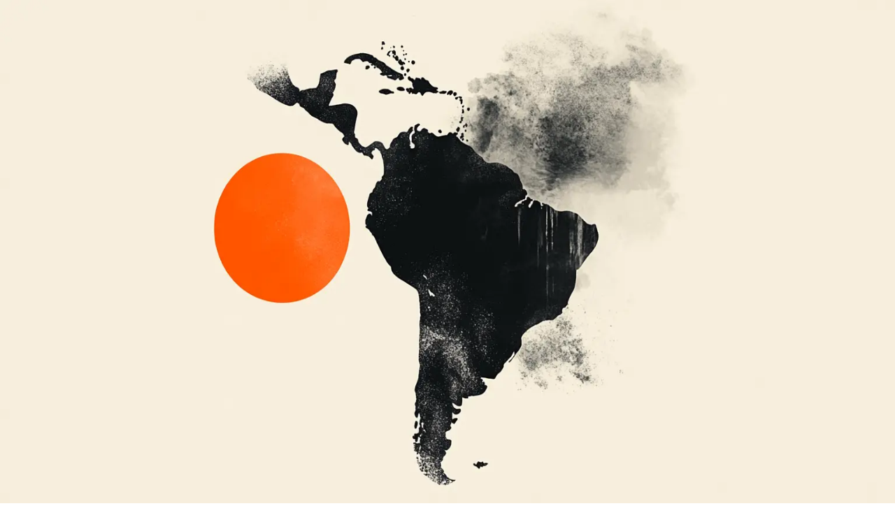

--- FILE ---
content_type: application/javascript
request_url: https://staticcontent.fxsstatic.com/site/es/212181/_next/static/chunks/5943-5b8be731679471b6.js
body_size: 7290
content:
(self.webpackChunk_N_E=self.webpackChunk_N_E||[]).push([[5943],{2475:(e,t,r)=>{"use strict";r.d(t,{N:()=>u});var s=r(56321),n=(e,t,r,s,n,i,a,o)=>{let l=document.documentElement,u=["light","dark"];function c(t){var r;(Array.isArray(e)?e:[e]).forEach(e=>{let r="class"===e,s=r&&i?n.map(e=>i[e]||e):n;r?(l.classList.remove(...s),l.classList.add(i&&i[t]?i[t]:t)):l.setAttribute(e,t)}),r=t,o&&u.includes(r)&&(l.style.colorScheme=r)}if(s)c(s);else try{let e=localStorage.getItem(t)||r,s=a&&"system"===e?window.matchMedia("(prefers-color-scheme: dark)").matches?"dark":"light":e;c(s)}catch(e){}},i=["light","dark"],a="(prefers-color-scheme: dark)",o="undefined"==typeof window,l=s.createContext(void 0),u=e=>s.useContext(l)?s.createElement(s.Fragment,null,e.children):s.createElement(h,{...e}),c=["light","dark"],h=e=>{let{forcedTheme:t,disableTransitionOnChange:r=!1,enableSystem:n=!0,enableColorScheme:o=!0,storageKey:u="theme",themes:h=c,defaultTheme:p=n?"system":"light",attribute:g="data-theme",value:b,children:w,nonce:v,scriptProps:O}=e,[E,C]=s.useState(()=>d(u,p)),[A,k]=s.useState(()=>"system"===E?m():E),q=b?Object.values(b):h,I=s.useCallback(e=>{let t=e;if(!t)return;"system"===e&&n&&(t=m());let s=b?b[t]:t,a=r?y(v):null,l=document.documentElement,u=e=>{"class"===e?(l.classList.remove(...q),s&&l.classList.add(s)):e.startsWith("data-")&&(s?l.setAttribute(e,s):l.removeAttribute(e))};if(Array.isArray(g)?g.forEach(u):u(g),o){let e=i.includes(p)?p:null,r=i.includes(t)?t:e;l.style.colorScheme=r}null==a||a()},[v]),Q=s.useCallback(e=>{let t="function"==typeof e?e(E):e;C(t);try{localStorage.setItem(u,t)}catch(e){}},[E]),P=s.useCallback(e=>{k(m(e)),"system"===E&&n&&!t&&I("system")},[E,t]);s.useEffect(()=>{let e=window.matchMedia(a);return e.addListener(P),P(e),()=>e.removeListener(P)},[P]),s.useEffect(()=>{let e=e=>{e.key===u&&(e.newValue?C(e.newValue):Q(p))};return window.addEventListener("storage",e),()=>window.removeEventListener("storage",e)},[Q]),s.useEffect(()=>{I(null!=t?t:E)},[t,E]);let T=s.useMemo(()=>({theme:E,setTheme:Q,forcedTheme:t,resolvedTheme:"system"===E?A:E,themes:n?[...h,"system"]:h,systemTheme:n?A:void 0}),[E,Q,t,A,n,h]);return s.createElement(l.Provider,{value:T},s.createElement(f,{forcedTheme:t,storageKey:u,attribute:g,enableSystem:n,enableColorScheme:o,defaultTheme:p,value:b,themes:h,nonce:v,scriptProps:O}),w)},f=s.memo(e=>{let{forcedTheme:t,storageKey:r,attribute:i,enableSystem:a,enableColorScheme:o,defaultTheme:l,value:u,themes:c,nonce:h,scriptProps:f}=e,d=JSON.stringify([i,r,l,t,c,u,a,o]).slice(1,-1);return s.createElement("script",{...f,suppressHydrationWarning:!0,nonce:"undefined"==typeof window?h:"",dangerouslySetInnerHTML:{__html:"(".concat(n.toString(),")(").concat(d,")")}})}),d=(e,t)=>{let r;if(!o){try{r=localStorage.getItem(e)||void 0}catch(e){}return r||t}},y=e=>{let t=document.createElement("style");return e&&t.setAttribute("nonce",e),t.appendChild(document.createTextNode("*,*::before,*::after{-webkit-transition:none!important;-moz-transition:none!important;-o-transition:none!important;-ms-transition:none!important;transition:none!important}")),document.head.appendChild(t),()=>{window.getComputedStyle(document.body),setTimeout(()=>{document.head.removeChild(t)},1)}},m=e=>(e||(e=window.matchMedia(a)),e.matches?"dark":"light")},9590:(e,t,r)=>{"use strict";var s,n,i,a,o;r.d(t,{Ay:()=>ee});class l{constructor(){this.keyToValue=new Map,this.valueToKey=new Map}set(e,t){this.keyToValue.set(e,t),this.valueToKey.set(t,e)}getByKey(e){return this.keyToValue.get(e)}getByValue(e){return this.valueToKey.get(e)}clear(){this.keyToValue.clear(),this.valueToKey.clear()}}class u{constructor(e){this.generateIdentifier=e,this.kv=new l}register(e,t){this.kv.getByValue(e)||(t||(t=this.generateIdentifier(e)),this.kv.set(t,e))}clear(){this.kv.clear()}getIdentifier(e){return this.kv.getByValue(e)}getValue(e){return this.kv.getByKey(e)}}class c extends u{constructor(){super(e=>e.name),this.classToAllowedProps=new Map}register(e,t){"object"==typeof t?(t.allowProps&&this.classToAllowedProps.set(e,t.allowProps),super.register(e,t.identifier)):super.register(e,t)}getAllowedProps(e){return this.classToAllowedProps.get(e)}}function h(e,t){Object.entries(e).forEach(([e,r])=>t(r,e))}function f(e,t){return -1!==e.indexOf(t)}function d(e,t){for(let r=0;r<e.length;r++){let s=e[r];if(t(s))return s}}class y{constructor(){this.transfomers={}}register(e){this.transfomers[e.name]=e}findApplicable(e){return function(e,t){let r=function(e){if("values"in Object)return Object.values(e);let t=[];for(let r in e)e.hasOwnProperty(r)&&t.push(e[r]);return t}(e);if("find"in r)return r.find(t);for(let e=0;e<r.length;e++){let s=r[e];if(t(s))return s}}(this.transfomers,t=>t.isApplicable(e))}findByName(e){return this.transfomers[e]}}let m=e=>Object.prototype.toString.call(e).slice(8,-1),p=e=>void 0===e,g=e=>null===e,b=e=>"object"==typeof e&&null!==e&&e!==Object.prototype&&(null===Object.getPrototypeOf(e)||Object.getPrototypeOf(e)===Object.prototype),w=e=>b(e)&&0===Object.keys(e).length,v=e=>Array.isArray(e),O=e=>"string"==typeof e,E=e=>"number"==typeof e&&!isNaN(e),C=e=>"boolean"==typeof e,A=e=>e instanceof Map,k=e=>e instanceof Set,q=e=>"Symbol"===m(e),I=e=>"number"==typeof e&&isNaN(e),Q=e=>C(e)||g(e)||p(e)||E(e)||O(e)||q(e),P=e=>e===1/0||e===-1/0,T=e=>e.replace(/\./g,"\\."),S=e=>e.map(String).map(T).join("."),j=e=>{let t=[],r="";for(let s=0;s<e.length;s++){let n=e.charAt(s);if("\\"===n&&"."===e.charAt(s+1)){r+=".",s++;continue}if("."===n){t.push(r),r="";continue}r+=n}let s=r;return t.push(s),t};function M(e,t,r,s){return{isApplicable:e,annotation:t,transform:r,untransform:s}}let _=[M(p,"undefined",()=>null,()=>void 0),M(e=>"bigint"==typeof e,"bigint",e=>e.toString(),e=>"undefined"!=typeof BigInt?BigInt(e):(console.error("Please add a BigInt polyfill."),e)),M(e=>e instanceof Date&&!isNaN(e.valueOf()),"Date",e=>e.toISOString(),e=>new Date(e)),M(e=>e instanceof Error,"Error",(e,t)=>{let r={name:e.name,message:e.message};return t.allowedErrorProps.forEach(t=>{r[t]=e[t]}),r},(e,t)=>{let r=Error(e.message);return r.name=e.name,r.stack=e.stack,t.allowedErrorProps.forEach(t=>{r[t]=e[t]}),r}),M(e=>e instanceof RegExp,"regexp",e=>""+e,e=>new RegExp(e.slice(1,e.lastIndexOf("/")),e.slice(e.lastIndexOf("/")+1))),M(k,"set",e=>[...e.values()],e=>new Set(e)),M(A,"map",e=>[...e.entries()],e=>new Map(e)),M(e=>I(e)||P(e),"number",e=>I(e)?"NaN":e>0?"Infinity":"-Infinity",Number),M(e=>0===e&&1/e==-1/0,"number",()=>"-0",Number),M(e=>e instanceof URL,"URL",e=>e.toString(),e=>new URL(e))];function D(e,t,r,s){return{isApplicable:e,annotation:t,transform:r,untransform:s}}let N=D((e,t)=>!!q(e)&&!!t.symbolRegistry.getIdentifier(e),(e,t)=>["symbol",t.symbolRegistry.getIdentifier(e)],e=>e.description,(e,t,r)=>{let s=r.symbolRegistry.getValue(t[1]);if(!s)throw Error("Trying to deserialize unknown symbol");return s}),R=[Int8Array,Uint8Array,Int16Array,Uint16Array,Int32Array,Uint32Array,Float32Array,Float64Array,Uint8ClampedArray].reduce((e,t)=>(e[t.name]=t,e),{}),x=D(e=>ArrayBuffer.isView(e)&&!(e instanceof DataView),e=>["typed-array",e.constructor.name],e=>[...e],(e,t)=>{let r=R[t[1]];if(!r)throw Error("Trying to deserialize unknown typed array");return new r(e)});function V(e,t){return!!e?.constructor&&!!t.classRegistry.getIdentifier(e.constructor)}let z=D(V,(e,t)=>["class",t.classRegistry.getIdentifier(e.constructor)],(e,t)=>{let r=t.classRegistry.getAllowedProps(e.constructor);if(!r)return{...e};let s={};return r.forEach(t=>{s[t]=e[t]}),s},(e,t,r)=>{let s=r.classRegistry.getValue(t[1]);if(!s)throw Error(`Trying to deserialize unknown class '${t[1]}' - check https://github.com/blitz-js/superjson/issues/116#issuecomment-773996564`);return Object.assign(Object.create(s.prototype),e)}),F=D((e,t)=>!!t.customTransformerRegistry.findApplicable(e),(e,t)=>["custom",t.customTransformerRegistry.findApplicable(e).name],(e,t)=>t.customTransformerRegistry.findApplicable(e).serialize(e),(e,t,r)=>{let s=r.customTransformerRegistry.findByName(t[1]);if(!s)throw Error("Trying to deserialize unknown custom value");return s.deserialize(e)}),K=[z,N,F,x],B=(e,t)=>{let r=d(K,r=>r.isApplicable(e,t));if(r)return{value:r.transform(e,t),type:r.annotation(e,t)};let s=d(_,r=>r.isApplicable(e,t));if(s)return{value:s.transform(e,t),type:s.annotation}},L={};_.forEach(e=>{L[e.annotation]=e});let G=(e,t,r)=>{if(v(t))switch(t[0]){case"symbol":return N.untransform(e,t,r);case"class":return z.untransform(e,t,r);case"custom":return F.untransform(e,t,r);case"typed-array":return x.untransform(e,t,r);default:throw Error("Unknown transformation: "+t)}{let s=L[t];if(!s)throw Error("Unknown transformation: "+t);return s.untransform(e,r)}},H=(e,t)=>{if(t>e.size)throw Error("index out of bounds");let r=e.keys();for(;t>0;)r.next(),t--;return r.next().value};function U(e){if(f(e,"__proto__"))throw Error("__proto__ is not allowed as a property");if(f(e,"prototype"))throw Error("prototype is not allowed as a property");if(f(e,"constructor"))throw Error("constructor is not allowed as a property")}let J=(e,t)=>{U(t);for(let r=0;r<t.length;r++){let s=t[r];if(k(e))e=H(e,+s);else if(A(e)){let n=+s,i=0==+t[++r]?"key":"value",a=H(e,n);switch(i){case"key":e=a;break;case"value":e=e.get(a)}}else e=e[s]}return e},$=(e,t,r)=>{if(U(t),0===t.length)return r(e);let s=e;for(let e=0;e<t.length-1;e++){let r=t[e];if(v(s))s=s[+r];else if(b(s))s=s[r];else if(k(s))s=H(s,+r);else if(A(s)){if(e===t.length-2)break;let n=+r,i=0==+t[++e]?"key":"value",a=H(s,n);switch(i){case"key":s=a;break;case"value":s=s.get(a)}}}let n=t[t.length-1];if(v(s)?s[+n]=r(s[+n]):b(s)&&(s[n]=r(s[n])),k(s)){let e=H(s,+n),t=r(e);e!==t&&(s.delete(e),s.add(t))}if(A(s)){let e=H(s,+t[t.length-2]);switch(0==+n?"key":"value"){case"key":{let t=r(e);s.set(t,s.get(e)),t!==e&&s.delete(e);break}case"value":s.set(e,r(s.get(e)))}}return e},W=(e,t)=>b(e)||v(e)||A(e)||k(e)||V(e,t),X=(e,t,r,s,n=[],i=[],a=new Map)=>{let o=Q(e);if(!o){!function(e,t,r){let s=r.get(e);s?s.push(t):r.set(e,[t])}(e,n,t);let r=a.get(e);if(r)return s?{transformedValue:null}:r}if(!W(e,r)){let t=B(e,r),s=t?{transformedValue:t.value,annotations:[t.type]}:{transformedValue:e};return o||a.set(e,s),s}if(f(i,e))return{transformedValue:null};let l=B(e,r),u=l?.value??e,c=v(u)?[]:{},d={};h(u,(o,l)=>{if("__proto__"===l||"constructor"===l||"prototype"===l)throw Error(`Detected property ${l}. This is a prototype pollution risk, please remove it from your object.`);let u=X(o,t,r,s,[...n,l],[...i,e],a);c[l]=u.transformedValue,v(u.annotations)?d[l]=u.annotations:b(u.annotations)&&h(u.annotations,(e,t)=>{d[T(l)+"."+t]=e})});let y=w(d)?{transformedValue:c,annotations:l?[l.type]:void 0}:{transformedValue:c,annotations:l?[l.type,d]:d};return o||a.set(e,y),y};function Z(e){return Object.prototype.toString.call(e).slice(8,-1)}function Y(e){return"Array"===Z(e)}s=function(e){return"Null"===Z(e)},n=function(e){return"Undefined"===Z(e)};class ee{constructor({dedupe:e=!1}={}){this.classRegistry=new c,this.symbolRegistry=new u(e=>e.description??""),this.customTransformerRegistry=new y,this.allowedErrorProps=[],this.dedupe=e}serialize(e){let t=new Map,r=X(e,t,this,this.dedupe),s={json:r.transformedValue};r.annotations&&(s.meta={...s.meta,values:r.annotations});let n=function(e,t){let r,s={};return(e.forEach(e=>{if(e.length<=1)return;t||(e=e.map(e=>e.map(String)).sort((e,t)=>e.length-t.length));let[n,...i]=e;0===n.length?r=i.map(S):s[S(n)]=i.map(S)}),r)?w(s)?[r]:[r,s]:w(s)?void 0:s}(t,this.dedupe);return n&&(s.meta={...s.meta,referentialEqualities:n}),s}deserialize(e){var t,r,s;let{json:n,meta:i}=e,a=function e(t,r={}){return Y(t)?t.map(t=>e(t,r)):!function(e){if("Object"!==Z(e))return!1;let t=Object.getPrototypeOf(e);return!!t&&t.constructor===Object&&t===Object.prototype}(t)?t:[...Object.getOwnPropertyNames(t),...Object.getOwnPropertySymbols(t)].reduce((s,n)=>{if(Y(r.props)&&!r.props.includes(n))return s;let i=e(t[n],r);var a=r.nonenumerable;let o=({}).propertyIsEnumerable.call(t,n)?"enumerable":"nonenumerable";return"enumerable"===o&&(s[n]=i),a&&"nonenumerable"===o&&Object.defineProperty(s,n,{value:i,enumerable:!1,writable:!0,configurable:!0}),s},{})}(n);return i?.values&&(t=a,r=i.values,s=this,function e(t,r,s=[]){if(!t)return;if(!v(t))return void h(t,(t,n)=>e(t,r,[...s,...j(n)]));let[n,i]=t;i&&h(i,(t,n)=>{e(t,r,[...s,...j(n)])}),r(n,s)}(r,(e,r)=>{t=$(t,r,t=>G(t,e,s))}),a=t),i?.referentialEqualities&&(a=function(e,t){function r(t,r){let s=J(e,j(r));t.map(j).forEach(t=>{e=$(e,t,()=>s)})}if(v(t)){let[s,n]=t;s.forEach(t=>{e=$(e,j(t),()=>e)}),n&&h(n,r)}else h(t,r);return e}(a,i.referentialEqualities)),a}stringify(e){return JSON.stringify(this.serialize(e))}parse(e){return this.deserialize(JSON.parse(e))}registerClass(e,t){this.classRegistry.register(e,t)}registerSymbol(e,t){this.symbolRegistry.register(e,t)}registerCustom(e,t){this.customTransformerRegistry.register({name:t,...e})}allowErrorProps(...e){this.allowedErrorProps.push(...e)}}ee.defaultInstance=new ee,ee.serialize=ee.defaultInstance.serialize.bind(ee.defaultInstance),ee.deserialize=ee.defaultInstance.deserialize.bind(ee.defaultInstance),ee.stringify=ee.defaultInstance.stringify.bind(ee.defaultInstance),ee.parse=ee.defaultInstance.parse.bind(ee.defaultInstance),ee.registerClass=ee.defaultInstance.registerClass.bind(ee.defaultInstance),ee.registerSymbol=ee.defaultInstance.registerSymbol.bind(ee.defaultInstance),ee.registerCustom=ee.defaultInstance.registerCustom.bind(ee.defaultInstance),ee.allowErrorProps=ee.defaultInstance.allowErrorProps.bind(ee.defaultInstance),ee.serialize,ee.deserialize,ee.stringify,ee.parse,ee.registerClass,ee.registerCustom,ee.registerSymbol,ee.allowErrorProps},13758:(e,t,r)=>{"use strict";r.d(t,{A:()=>s});let s={init(e){!function(e){try{var t,r,s,n,i,a;t=window,r=document,s="clarity",n="script",r.getElementById("clarity-script")||(t[s]=t[s]||function(){(t[s].q=t[s].q||[]).push(arguments)},(i=r.createElement(n)).async=1,i.src="https://www.clarity.ms/tag/"+e+"?ref=npm",i.id="clarity-script",(a=r.getElementsByTagName(n)[0]).parentNode.insertBefore(i,a))}catch(e){return}}(e,"clarity-script")},setTag(e,t){window.clarity("set",e,t)},identify(e,t,r,s){window.clarity("identify",e,t,r,s)},consent(e=!0){window.clarity("consent",e)},upgrade(e){window.clarity("upgrade",e)},event(e){window.clarity("event",e)}}},23618:e=>{e.exports={style:{fontFamily:"'Merriweather', 'Merriweather Fallback', Georgia, serif",fontWeight:700,fontStyle:"normal"},className:"__className_48ccf1",variable:"__variable_48ccf1"}},23855:(e,t,r)=>{"use strict";r.d(t,{E:()=>y});var s=r(36656),n=r(16353),i=r(69777),a=r(13930),o=class extends a.Q{constructor(e={}){super(),this.config=e,this.#e=new Map}#e;build(e,t,r){let i=t.queryKey,a=t.queryHash??(0,s.F$)(i,t),o=this.get(a);return o||(o=new n.X({client:e,queryKey:i,queryHash:a,options:e.defaultQueryOptions(t),state:r,defaultOptions:e.getQueryDefaults(i)}),this.add(o)),o}add(e){this.#e.has(e.queryHash)||(this.#e.set(e.queryHash,e),this.notify({type:"added",query:e}))}remove(e){let t=this.#e.get(e.queryHash);t&&(e.destroy(),t===e&&this.#e.delete(e.queryHash),this.notify({type:"removed",query:e}))}clear(){i.jG.batch(()=>{this.getAll().forEach(e=>{this.remove(e)})})}get(e){return this.#e.get(e)}getAll(){return[...this.#e.values()]}find(e){let t={exact:!0,...e};return this.getAll().find(e=>(0,s.MK)(t,e))}findAll(e={}){let t=this.getAll();return Object.keys(e).length>0?t.filter(t=>(0,s.MK)(e,t)):t}notify(e){i.jG.batch(()=>{this.listeners.forEach(t=>{t(e)})})}onFocus(){i.jG.batch(()=>{this.getAll().forEach(e=>{e.onFocus()})})}onOnline(){i.jG.batch(()=>{this.getAll().forEach(e=>{e.onOnline()})})}},l=r(45292),u=class extends a.Q{constructor(e={}){super(),this.config=e,this.#t=new Set,this.#r=new Map,this.#s=0}#t;#r;#s;build(e,t,r){let s=new l.s({mutationCache:this,mutationId:++this.#s,options:e.defaultMutationOptions(t),state:r});return this.add(s),s}add(e){this.#t.add(e);let t=c(e);if("string"==typeof t){let r=this.#r.get(t);r?r.push(e):this.#r.set(t,[e])}this.notify({type:"added",mutation:e})}remove(e){if(this.#t.delete(e)){let t=c(e);if("string"==typeof t){let r=this.#r.get(t);if(r)if(r.length>1){let t=r.indexOf(e);-1!==t&&r.splice(t,1)}else r[0]===e&&this.#r.delete(t)}}this.notify({type:"removed",mutation:e})}canRun(e){let t=c(e);if("string"!=typeof t)return!0;{let r=this.#r.get(t),s=r?.find(e=>"pending"===e.state.status);return!s||s===e}}runNext(e){let t=c(e);if("string"!=typeof t)return Promise.resolve();{let r=this.#r.get(t)?.find(t=>t!==e&&t.state.isPaused);return r?.continue()??Promise.resolve()}}clear(){i.jG.batch(()=>{this.#t.forEach(e=>{this.notify({type:"removed",mutation:e})}),this.#t.clear(),this.#r.clear()})}getAll(){return Array.from(this.#t)}find(e){let t={exact:!0,...e};return this.getAll().find(e=>(0,s.nJ)(t,e))}findAll(e={}){return this.getAll().filter(t=>(0,s.nJ)(e,t))}notify(e){i.jG.batch(()=>{this.listeners.forEach(t=>{t(e)})})}resumePausedMutations(){let e=this.getAll().filter(e=>e.state.isPaused);return i.jG.batch(()=>Promise.all(e.map(e=>e.continue().catch(s.lQ))))}};function c(e){return e.options.scope?.id}var h=r(44412),f=r(25619),d=r(71239),y=class{#n;#i;#a;#o;#l;#u;#c;#h;constructor(e={}){this.#n=e.queryCache||new o,this.#i=e.mutationCache||new u,this.#a=e.defaultOptions||{},this.#o=new Map,this.#l=new Map,this.#u=0}mount(){this.#u++,1===this.#u&&(this.#c=h.m.subscribe(async e=>{e&&(await this.resumePausedMutations(),this.#n.onFocus())}),this.#h=f.t.subscribe(async e=>{e&&(await this.resumePausedMutations(),this.#n.onOnline())}))}unmount(){this.#u--,0===this.#u&&(this.#c?.(),this.#c=void 0,this.#h?.(),this.#h=void 0)}isFetching(e){return this.#n.findAll({...e,fetchStatus:"fetching"}).length}isMutating(e){return this.#i.findAll({...e,status:"pending"}).length}getQueryData(e){let t=this.defaultQueryOptions({queryKey:e});return this.#n.get(t.queryHash)?.state.data}ensureQueryData(e){let t=this.defaultQueryOptions(e),r=this.#n.build(this,t),n=r.state.data;return void 0===n?this.fetchQuery(e):(e.revalidateIfStale&&r.isStaleByTime((0,s.d2)(t.staleTime,r))&&this.prefetchQuery(t),Promise.resolve(n))}getQueriesData(e){return this.#n.findAll(e).map(({queryKey:e,state:t})=>[e,t.data])}setQueryData(e,t,r){let n=this.defaultQueryOptions({queryKey:e}),i=this.#n.get(n.queryHash),a=i?.state.data,o=(0,s.Zw)(t,a);if(void 0!==o)return this.#n.build(this,n).setData(o,{...r,manual:!0})}setQueriesData(e,t,r){return i.jG.batch(()=>this.#n.findAll(e).map(({queryKey:e})=>[e,this.setQueryData(e,t,r)]))}getQueryState(e){let t=this.defaultQueryOptions({queryKey:e});return this.#n.get(t.queryHash)?.state}removeQueries(e){let t=this.#n;i.jG.batch(()=>{t.findAll(e).forEach(e=>{t.remove(e)})})}resetQueries(e,t){let r=this.#n;return i.jG.batch(()=>(r.findAll(e).forEach(e=>{e.reset()}),this.refetchQueries({type:"active",...e},t)))}cancelQueries(e,t={}){let r={revert:!0,...t};return Promise.all(i.jG.batch(()=>this.#n.findAll(e).map(e=>e.cancel(r)))).then(s.lQ).catch(s.lQ)}invalidateQueries(e,t={}){return i.jG.batch(()=>(this.#n.findAll(e).forEach(e=>{e.invalidate()}),e?.refetchType==="none")?Promise.resolve():this.refetchQueries({...e,type:e?.refetchType??e?.type??"active"},t))}refetchQueries(e,t={}){let r={...t,cancelRefetch:t.cancelRefetch??!0};return Promise.all(i.jG.batch(()=>this.#n.findAll(e).filter(e=>!e.isDisabled()).map(e=>{let t=e.fetch(void 0,r);return r.throwOnError||(t=t.catch(s.lQ)),"paused"===e.state.fetchStatus?Promise.resolve():t}))).then(s.lQ)}fetchQuery(e){let t=this.defaultQueryOptions(e);void 0===t.retry&&(t.retry=!1);let r=this.#n.build(this,t);return r.isStaleByTime((0,s.d2)(t.staleTime,r))?r.fetch(t):Promise.resolve(r.state.data)}prefetchQuery(e){return this.fetchQuery(e).then(s.lQ).catch(s.lQ)}fetchInfiniteQuery(e){return e.behavior=(0,d.PL)(e.pages),this.fetchQuery(e)}prefetchInfiniteQuery(e){return this.fetchInfiniteQuery(e).then(s.lQ).catch(s.lQ)}ensureInfiniteQueryData(e){return e.behavior=(0,d.PL)(e.pages),this.ensureQueryData(e)}resumePausedMutations(){return f.t.isOnline()?this.#i.resumePausedMutations():Promise.resolve()}getQueryCache(){return this.#n}getMutationCache(){return this.#i}getDefaultOptions(){return this.#a}setDefaultOptions(e){this.#a=e}setQueryDefaults(e,t){this.#o.set((0,s.EN)(e),{queryKey:e,defaultOptions:t})}getQueryDefaults(e){let t=[...this.#o.values()],r={};return t.forEach(t=>{(0,s.Cp)(e,t.queryKey)&&Object.assign(r,t.defaultOptions)}),r}setMutationDefaults(e,t){this.#l.set((0,s.EN)(e),{mutationKey:e,defaultOptions:t})}getMutationDefaults(e){let t=[...this.#l.values()],r={};return t.forEach(t=>{(0,s.Cp)(e,t.mutationKey)&&Object.assign(r,t.defaultOptions)}),r}defaultQueryOptions(e){if(e._defaulted)return e;let t={...this.#a.queries,...this.getQueryDefaults(e.queryKey),...e,_defaulted:!0};return t.queryHash||(t.queryHash=(0,s.F$)(t.queryKey,t)),void 0===t.refetchOnReconnect&&(t.refetchOnReconnect="always"!==t.networkMode),void 0===t.throwOnError&&(t.throwOnError=!!t.suspense),!t.networkMode&&t.persister&&(t.networkMode="offlineFirst"),t.queryFn===s.hT&&(t.enabled=!1),t}defaultMutationOptions(e){return e?._defaulted?e:{...this.#a.mutations,...e?.mutationKey&&this.getMutationDefaults(e.mutationKey),...e,_defaulted:!0}}clear(){this.#n.clear(),this.#i.clear()}}},52220:(e,t,r)=>{"use strict";r.d(t,{default:()=>n.a});var s=r(67617),n=r.n(s)},77609:e=>{e.exports={style:{fontFamily:"'Lato', 'Lato Fallback', system-ui, arial",fontStyle:"normal"},className:"__className_c46631",variable:"__variable_c46631"}}}]);

--- FILE ---
content_type: application/javascript
request_url: https://staticcontent.fxsstatic.com/site/es/212181/_next/static/chunks/app/news/%5Bslug%5D/page-e39e9592f6bd5383.js
body_size: -549
content:
(self.webpackChunk_N_E=self.webpackChunk_N_E||[]).push([[6120],{},_=>{var e=e=>_(_.s=e);_.O(0,[2432,8690,3204,1032,4502,9872,1916,5138,2609,8786,675,2894,708,2033,4527,5773,7042,7358],()=>e(74527)),_N_E=_.O()}]);

--- FILE ---
content_type: application/javascript
request_url: https://staticcontent.fxsstatic.com/site/es/212181/_next/static/chunks/2894-b9e07ec8989c8e0d.js
body_size: 54415
content:
"use strict";(self.webpackChunk_N_E=self.webpackChunk_N_E||[]).push([[2894],{6110:(e,t,a)=>{a.d(t,{i:()=>r});let r=(0,a(13396).pY)();var n=a(34686);let l=n.z.object({newsletterId:n.z.number().int().positive("Newsletter ID must be a positive integer"),selected:n.z.boolean()});n.z.object({email:n.z.email("Invalid email format"),newsletters:n.z.array(l).min(1,"At least one newsletter must be provided")})},9837:(e,t,a)=>{a.d(t,{TV:()=>l,UM:()=>n,Yj:()=>s});var r=a(11961);let n=e=>{if(!r.Bd)return null;let t=document.cookie.match(new RegExp("(^| )".concat(e,"=([^;]+)")));return t?t[2]:null},l=(e,t,a)=>{if(!r.Bd)return;let n=new Date;n.setTime(n.getTime()+24*a*36e5);let l="expires="+n.toUTCString();document.cookie=e+"="+t+"; "+l+"; path=/"},s=e=>{r.Bd&&(document.cookie=e+"=; expires=Thu, 01 Jan 1970 00:00:00 UTC; path=/")}},10473:(e,t,a)=>{a.d(t,{Rv:()=>s,SO:()=>l,rY:()=>i});var r=a(29030);let n=r.K?"https://www.fxstreet.com":"https://qa.fxstreet.com",l="".concat(n,"/info/premium?utm_source=paywall&utm_medium=internal&utm_campaign=paywall-no-premium&utm_content=noAMP"),s="".concat(n,"/info/premium-calendar-page"),i=r.K?"https://tradingstudio.fxstreet.com/":"https://tradingstudio-qa.fxstreet.com/"},11579:(e,t,a)=>{a.r(t),a.d(t,{useVisitorCountry:()=>s});var r=a(4502),n=a(93468);let l="visitorCountry";function s(e){let t=(0,r.I)({queryKey:[l],queryFn:async()=>{try{if(n.B){let e=sessionStorage.getItem(l);if(e)return e}let e=await fetch("/api/v1/geo");if(!e.ok)throw Error("Error fetching visitor country: ".concat(e.status));let t=await e.json();return n.B&&t.countryCode&&sessionStorage.setItem(l,t.countryCode),t.countryCode}catch(e){return console.error("Failed to fetch visitor country:",e),null}},refetchOnWindowFocus:!1,...e}),{data:a,isLoading:s}=t,i=!s&&null!=a;return{countryQuery:t,brokersEnabled:i,queryInput:i&&a?{countryCode:a}:void 0}}},11961:(e,t,a)=>{a.d(t,{Bd:()=>i.B,xI:()=>s,K:()=>l.useVisitorCountry});var r=a(56321),n=a(73872),l=a(11579);function s(e){let t=arguments.length>1&&void 0!==arguments[1]&&arguments[1],a=arguments.length>2&&void 0!==arguments[2]&&arguments[2],s=arguments.length>3?arguments[3]:void 0,i=arguments.length>4?arguments[4]:void 0,{countryQuery:o}=(0,l.useVisitorCountry)(i),{data:c,isLoading:d,isFetched:m}=o,u=(0,r.useCallback)(()=>{if(!c||!e.length)return[];let r=e.filter(e=>(0,n.r)(c,n.D.Exclude,e.bannedCountries)&&e.isCrypto===t);return a&&r.length>0?function(e,t){if(0===e.length)return[];let a=[...e];for(let e=a.length-1;e>0;e--){let t=Math.floor(Math.random()*(e+1)),r=a[e];a[e]=a[t],a[t]=r}if("mobile"===t)return a;let r=a.findIndex(e=>e.isPartner);if(-1!==r){let e=a[r],t=a.filter(t=>t.id!==e.id);return[e,...t]}return a}(r,s):r},[e,c,t,a,s]);return{filteredBrokers:u(),isLoadingCountry:d,countryCode:c,isEmpty:!u().length||!c,isFetched:m}}a(69797);var i=a(93468)},29030:(e,t,a)=>{a.d(t,{K:()=>r});let r=!0},29252:(e,t,a)=>{a.r(t),a.d(t,{Separator:()=>i});var r=a(96581),n=a(56321),l=a(21200),s=a(85525);let i=n.forwardRef((e,t)=>{let{className:a,orientation:n="horizontal",decorative:i=!0,...o}=e;return(0,r.jsx)(l.b,{ref:t,decorative:i,orientation:n,className:(0,s.cn)("bg-border shrink-0","horizontal"===n?"h-[1px] w-full":"h-full w-[1px]",a),...o})});i.displayName=l.b.displayName},32732:(e,t,a)=>{a.d(t,{Separator:()=>s});var r=a(96581);a(56321);var n=a(21200),l=a(85525);function s(e){let{className:t,orientation:a="horizontal",decorative:s=!0,...i}=e;return(0,r.jsx)(n.b,{"data-slot":"separator-root",decorative:s,orientation:a,className:(0,l.cn)("bg-border bg-background-neutral-medium shrink-0 data-[orientation=horizontal]:h-px data-[orientation=vertical]:h-full data-[orientation=horizontal]:w-full data-[orientation=vertical]:w-px",t),...i})}},33660:(e,t,a)=>{a.d(t,{D:()=>x});var r=a(96581);a(56321);var n=a(9161),l=a(88584),s=a(66334),i=a(68044),o=a(12986),c=a(48690),d=a(34139),m=a(60785);let u=(0,i.F)("",{variants:{variant:{desktop:"h-10",mobile:"h-11",algolia:"h-11"},button:{desktop:"size-3",mobile:"size-4",algolia:"size-5"}},defaultVariants:{variant:"desktop"}}),C=(0,i.F)("",{variants:{mode:{default:"w-full py-0 pl-10 pr-8 text-body-sm text-neutral-primary placeholder:text-neutral-primary border border-border-neutral-hover rounded-[4px] focus-visible:border-border-main-focus",algolia:"border-static-neutral-primary text-neutral-emphasis placeholder:text-neutral-tertiary placeholder:text-label flex w-full appearance-none items-center gap-2 border-b bg-white px-4 py-2 pl-10 text-subtitle-md placeholder:font-normal focus:outline-none"}},defaultVariants:{mode:"default"}});function x(e){let{inputRef:t,query:a,setQuery:i,variant:x,placeholder:g,disableRedirect:h=!1,...p}=e,f=(0,c.c3)("Search"),w=(0,n.useRouter)();return(0,r.jsxs)("div",{className:(0,o.A)("relative flex flex-row items-center","algolia"===x?"w-full":"w-[592px]"),children:[(0,r.jsx)("div",{className:"pointer-events-none absolute inset-y-0 left-4 flex items-center",children:(0,r.jsx)(l.A,{size:18,className:"text-neutral-primary",color:"var(--icon-neutral-tertiary)"})}),(0,r.jsx)(m.p,{ref:t,type:"text",placeholder:null!=g?g:f("searchArticles"),value:a,onChange:e=>i(e.target.value),onKeyDown:e=>{"Enter"===e.key&&a.trim()&&!h&&w.push("/search?q=".concat(encodeURIComponent(a)))},enterKeyHint:"search",autoFocus:!0,className:(0,o.A)(u({variant:x}),C({mode:"algolia"===x?"algolia":"default"}))}),(0,r.jsx)(d.$,{variant:"ghost",color:"main",size:"sm",onClick:()=>i(""),className:"absolute right-0",children:(0,r.jsx)(s.A,{size:18})})]})}},36031:(e,t,a)=>{a.r(t),a.d(t,{Accordion:()=>i,AccordionContent:()=>d,AccordionItem:()=>o,AccordionTrigger:()=>c});var r=a(96581);a(56321);var n=a(22237),l=a(71695),s=a(85525);function i(e){let{...t}=e;return(0,r.jsx)(n.bL,{"data-slot":"accordion",...t})}function o(e){let{className:t,...a}=e;return(0,r.jsx)(n.q7,{"data-slot":"accordion-item",className:(0,s.cn)("border-b last:border-b-0",t),...a})}function c(e){let{className:t,children:a,headerAs:i="h3",disabled:o,...c}=e;return(0,r.jsx)(n.Y9,{className:"flex",asChild:!0,children:(0,r.jsx)(i,{children:(0,r.jsxs)(n.l9,{"data-slot":"accordion-trigger",className:(0,s.cn)("focus-visible:border-ring focus-visible:ring-ring/50 text-body-md flex flex-1 items-start justify-between gap-4 rounded-md py-4 text-left font-medium outline-none transition-all hover:cursor-pointer focus-visible:ring-[3px] disabled:pointer-events-none disabled:opacity-50 [&[data-state=open]>svg]:rotate-180",t),...c,children:[a,!o&&(0,r.jsx)(l.A,{className:"text-neutral-secondary pointer-events-none size-4 shrink-0 translate-y-0.5 transition-transform duration-200"})]})})})}function d(e){let{className:t,children:a,...l}=e;return(0,r.jsx)(n.UC,{"data-slot":"accordion-content",className:"data-[state=closed]:animate-accordion-up data-[state=open]:animate-accordion-down overflow-hidden text-sm",...l,children:(0,r.jsx)("div",{className:(0,s.cn)("pb-4 pt-0",t),children:a})})}},43649:(e,t,a)=>{a.d(t,{f:()=>r});let r={mobile:360,tablet:728,desktop:1033,desktop_hd:1536}},55120:(e,t,a)=>{a.d(t,{_:()=>n});var r=a(93468);function n(){if(!r.B)return null;if(window.dataLayer)window.dataLayer.edit||(window.dataLayer.edit=function(e,t){let a=this.findIndex(e);return -1!==a&&(this[a]={...this[a],...t},!0)});else{let e=[];window.dataLayer=Object.assign(e,{push:t=>Array.prototype.push.call(e,t),edit(t,a){let r=e.findIndex(t);return -1!==r&&(e[r]={...e[r],...a},!0)}})}return window.dataLayer}},60785:(e,t,a)=>{a.d(t,{p:()=>l});var r=a(96581);a(56321);var n=a(85525);function l(e){let{className:t,type:a,...l}=e;return(0,r.jsx)("input",{type:a,"data-slot":"input",className:(0,n.cn)("file:text-foreground placeholder:text-muted-foreground selection:bg-primary selection:text-primary-foreground dark:bg-input/30 border-input shadow-xs text-body-md flex h-9 w-full min-w-0 rounded-md border bg-transparent px-3 py-1 outline-none transition-[color,box-shadow] file:inline-flex file:h-7 file:border-0 file:bg-transparent file:text-sm file:font-medium disabled:pointer-events-none disabled:cursor-not-allowed disabled:opacity-50 md:text-sm","focus-visible:border-ring focus-visible:ring-ring/50 focus-visible:ring-[1px]","aria-invalid:ring-destructive/20 dark:aria-invalid:ring-destructive/40 aria-invalid:border-destructive",t),...l})}},69060:(e,t,a)=>{a.d(t,{d:()=>i});var r=a(56321),n=a(11961),l=a(43649);let s=e=>e>=l.f.desktop_hd?"desktop_hd":e>=l.f.desktop?"desktop":e>=l.f.tablet?"tablet":"mobile",i=function(){let e=arguments.length>0&&void 0!==arguments[0]?arguments[0]:100,[t,a]=(0,r.useState)(),l=(0,r.useRef)(null);return(0,r.useEffect)(()=>{if(!n.Bd)return;let t=()=>a(s(window.innerWidth)),r=()=>{l.current&&clearTimeout(l.current),l.current=setTimeout(t,e)};return t(),window.addEventListener("resize",r),()=>{window.removeEventListener("resize",r),l.current&&clearTimeout(l.current)}},[]),t}},69656:(e,t,a)=>{a.d(t,{d:()=>l});var r=a(90507),n=a(33400);class l{subscribe(e){let{eventName:t,callback:a}=e;return this.subscriptions.has(t)||(this.subscriptions.set(t,[]),this.connection.on(t,e=>{var a,r,n,l;null==(a=(r=this.options).logger)||a.call(r,"Event received: ".concat(t)),null==(n=(l=this.options).logger)||n.call(l,e),(this.subscriptions.get(t)||[]).forEach(t=>t(e))})),this.subscriptions.get(t).push(a),this.ensureConnected(),()=>this.unsubscribe(t,a)}unsubscribe(e,t){let a=this.subscriptions.get(e);if(!a)return;let r=a.indexOf(t);-1!==r&&a.splice(r,1),0===a.length&&(this.subscriptions.delete(e),this.connection.off(e))}ensureConnected(){return this.connectionActive?Promise.resolve():(this.connectionPromise||(this.connectionPromise=this.startConnection()),this.connectionPromise)}async startConnection(){var e,t,a,r,n,l,s,i,o,c,d,m,u,C;try{try{await this.connection.start()}catch(e){throw null==(a=(r=this.options).errorLogger)||a.call(r,"Error starting SignalR connection: ".concat(e)),e}if(this.forceSubscribe&&0===this.channels.length)null==(n=(l=this.options).logger)||n.call(l,"Force subscribing to culture: ".concat(this.culture)),await this.connection.invoke("subscribe",this.culture);else for(let e=0;e<this.channels.length;e++)try{null==(s=(i=this.options).logger)||s.call(i,"Subscribing to channel: ".concat(this.channels[e])),await this.connection.invoke("subscribe",this.culture,this.channels[e])}catch(t){null==(o=(c=this.options).errorLogger)||o.call(c,"Error subscribing to channel ".concat(this.channels[e],": ").concat(t))}this.connectionActive=!0,null==(e=(t=this.options).logger)||e.call(t,"SignalR connection established to: ".concat(this.connection.baseUrl)),this.connection.onclose(()=>{var e,t;this.connectionActive=!1,this.connectionPromise=null,null==(e=(t=this.options).logger)||e.call(t,"SignalR connection closed to: ".concat(this.connection.baseUrl))})}catch(e){throw this.connectionPromise=null,null==(d=(m=this.options).errorLogger)||d.call(m,"Failed to establish SignalR connection to: ".concat(this.connection.baseUrl)),null==(u=(C=this.options).errorLogger)||u.call(C,e),e}return Promise.resolve()}setupConnectionTimeout(){this.options.connectionTimeoutMs&&setTimeout(()=>{this.disconnect()},this.options.connectionTimeoutMs)}disconnect(){return this.connectionActive?this.connection.stop().then(()=>{var e,t;this.connectionActive=!1,this.connectionPromise=null,this.subscriptions.clear(),null==(e=(t=this.options).logger)||e.call(t,"SignalR connection manually disconnected to: ".concat(this.connection.baseUrl))}):Promise.resolve()}constructor(e,t,a=[],l=!1){this.subscriptions=new Map,this.connectionPromise=null,this.connectionActive=!1,this.channels=[],this.forceSubscribe=!1,this.options={logLevel:r.$.Information,connectionTimeoutMs:288e5,logger:console.log,errorLogger:console.error,...e},this.connection=new n.$().withUrl(this.options.hubUrl).configureLogging(this.options.logLevel).build(),this.setupConnectionTimeout(),this.channels=a,this.culture=t,this.forceSubscribe=l}}},69797:(e,t,a)=>{a.r(t),a.d(t,{useHost:()=>n});var r=a(56321);let n=()=>{let[e,t]=(0,r.useState)(null);return(0,r.useEffect)(()=>{t(window.location.host)},[]),e}},73872:(e,t,a)=>{function r(e){var t=e;let a=(null!=t?t:"").trim();return a.toUpperCase()}a.d(t,{D:()=>n,r:()=>s});var n=function(e){return e[e.NoAction=0]="NoAction",e[e.Exclude=1]="Exclude",e[e.Include=2]="Include",e}({});let l=["AT","BE","BG","HR","CY","CZ","DK","EE","FI","FR","DE","GR","HU","IE","IT","LV","LT","LU","MT","NL","PL","PT","RO","SK","SI","ES","SE"];function s(e,t){let a=arguments.length>2&&void 0!==arguments[2]?arguments[2]:[];if(0===t||void 0===t)return!0;let n=a.flatMap(e=>{let t=r(e);return"EU"===t?l:[t]}),s=r(e);return 1===t?!n.includes(s):n.includes(s)}},80735:(e,t,a)=>{a.d(t,{default:()=>T});var r=a(96581),n=a(56321),l=a(9161),s=a(16306),i=a(48690),o=a(3925),c=a(65647),d=a(71695),m=a(73678),u=a(43076),C=a(85525);function x(e){let{...t}=e;return(0,r.jsx)(c.bL,{"data-slot":"select",...t})}function g(e){let{...t}=e;return(0,r.jsx)(c.WT,{"data-slot":"select-value",...t})}function h(e){let{className:t,size:a="default",children:n,...l}=e;return(0,r.jsxs)(c.l9,{"data-slot":"select-trigger","data-size":a,className:(0,C.cn)("border-input data-[placeholder]:text-muted-foreground [&_svg:not([class*='text-'])]:text-muted-foreground focus-visible:border-ring focus-visible:ring-ring/50 aria-invalid:ring-destructive/20 dark:aria-invalid:ring-destructive/40 aria-invalid:border-destructive dark:bg-input/30 dark:hover:bg-input/50 shadow-xs flex w-fit items-center justify-between gap-2 whitespace-nowrap rounded-md border bg-transparent px-3 py-2 text-sm outline-none transition-[color,box-shadow] focus-visible:ring-[3px] disabled:cursor-not-allowed disabled:opacity-50 data-[size=default]:h-9 data-[size=sm]:h-8 *:data-[slot=select-value]:line-clamp-1 *:data-[slot=select-value]:flex *:data-[slot=select-value]:items-center *:data-[slot=select-value]:gap-2 [&_svg:not([class*='size-'])]:size-4 [&_svg]:pointer-events-none [&_svg]:shrink-0",t),tabIndex:0,...l,children:[n,(0,r.jsx)(c.In,{asChild:!0,children:(0,r.jsx)(d.A,{className:"size-4 opacity-50","aria-hidden":"true"})})]})}function p(e){let{className:t,children:a,position:n="popper",...l}=e;return(0,r.jsx)(c.ZL,{children:(0,r.jsxs)(c.UC,{"data-slot":"select-content",className:(0,C.cn)("bg-popover text-popover-foreground data-[state=open]:animate-in data-[state=closed]:animate-out data-[state=closed]:fade-out-0 data-[state=open]:fade-in-0 data-[state=closed]:zoom-out-95 data-[state=open]:zoom-in-95 data-[side=bottom]:slide-in-from-top-2 data-[side=left]:slide-in-from-right-2 data-[side=right]:slide-in-from-left-2 data-[side=top]:slide-in-from-bottom-2 max-h-(--radix-select-content-available-height) origin-(--radix-select-content-transform-origin) relative z-50 min-w-[8rem] overflow-y-auto overflow-x-hidden rounded-md border shadow-md","popper"===n&&"data-[side=bottom]:translate-y-1 data-[side=left]:-translate-x-1 data-[side=right]:translate-x-1 data-[side=top]:-translate-y-1",t),position:n,...l,children:[(0,r.jsx)(w,{}),(0,r.jsx)(c.LM,{className:(0,C.cn)("p-1","popper"===n&&"h-[var(--radix-select-trigger-height)] w-full min-w-[var(--radix-select-trigger-width)] scroll-my-1"),children:a}),(0,r.jsx)(N,{})]})})}function f(e){let{className:t,children:a,...n}=e;return(0,r.jsxs)(c.q7,{"data-slot":"select-item",className:(0,C.cn)("focus:bg-accent focus:text-accent-foreground [&_svg:not([class*='text-'])]:text-muted-foreground outline-hidden *:[span]:last:flex *:[span]:last:items-center *:[span]:last:gap-2 relative flex w-full cursor-default select-none items-center gap-2 rounded-sm py-1.5 pl-2 pr-8 text-sm data-[disabled]:pointer-events-none data-[disabled]:opacity-50 [&_svg:not([class*='size-'])]:size-4 [&_svg]:pointer-events-none [&_svg]:shrink-0",t),tabIndex:0,...n,children:[(0,r.jsx)("span",{className:"absolute right-2 flex size-3.5 items-center justify-center",children:(0,r.jsx)(c.VF,{children:(0,r.jsx)(m.A,{className:"size-4","aria-hidden":"true"})})}),(0,r.jsx)(c.p4,{children:a})]})}function w(e){let{className:t,...a}=e;return(0,r.jsx)(c.PP,{"data-slot":"select-scroll-up-button",className:(0,C.cn)("flex cursor-default items-center justify-center py-1",t),...a,children:(0,r.jsx)(u.A,{className:"size-4"})})}function N(e){let{className:t,...a}=e;return(0,r.jsx)(c.wn,{"data-slot":"select-scroll-down-button",className:(0,C.cn)("flex cursor-default items-center justify-center py-1",t),...a,children:(0,r.jsx)(d.A,{className:"size-4"})})}var b=a(29030);let k=b.K?"www":"qa",v=[{name:"English",value:"en",countryCode:"EN",url:"https://".concat(k,".fxstreet.com")},{name:"Espa\xf1ol",value:"es",countryCode:"ES",url:"https://".concat(k,".fxstreet.es")},{name:"Bahasa Indonesia",value:"id",countryCode:"ID",url:"https://".concat(k,".fxstreet-id.com")},{name:"العربية",value:"ar",countryCode:"AR",url:"https://".concat(b.K?"":k+"-","ar.fxstreet.com")},{name:"Deutsch",value:"de",countryCode:"DE",url:"https://".concat(k,".fxstreet.de.com")},{name:"Tiếng Việt",value:"vi",countryCode:"VI",url:"https://".concat(k,".fxstreet-vn.com")},{name:"繁體中文",value:"zh",countryCode:"ZH",url:"https://".concat(k,".fxstreet.hk")},{name:"Русский",value:"ru",countryCode:"RU",url:"https://".concat(k,".fxstreet.ru.com")},{name:"T\xfcrk\xe7e",value:"tr",countryCode:"TR",url:"https://".concat(k,".fxstreet.com.tr")},{name:"Portugu\xeas",value:"pt",countryCode:"PT",url:"https://".concat(k,".fxstreet.com.pt")},{name:"Italiano",value:"it",countryCode:"IT",url:"https://".concat(k,".fxstreet.it")},{name:"Fran\xe7ais",value:"fr",countryCode:"FR",url:"https://".concat(k,".fxstreet.fr")},{name:"Magyar",value:"hu",countryCode:"HU",url:"https://".concat(k,".fxstreet.hu")},{name:"日本語",value:"ja",countryCode:"JA",url:"https://".concat(k,".fxstreet.jp")}],T=function(){let e=(0,i.c3)("LanguageSelector"),t=(0,o.Ym)(),[a,c]=(0,n.useState)(!1),d=(0,n.useRef)(null);(0,l.useRouter)(),(0,n.useEffect)(()=>{let e=e=>{d.current&&!d.current.contains(e.target)&&c(!1)};return document.addEventListener("click",e),()=>document.removeEventListener("click",e)},[]);let m=v.find(e=>e.value===t);return(0,r.jsx)("div",{ref:d,className:"relative",children:(0,r.jsxs)(x,{value:t,onValueChange:e=>{let t=v.find(t=>t.value===e);t&&(window.location.href=t.url)},children:[(0,r.jsx)(h,{className:"text-neutral-secondary border-grey-400 bg-grey-50 [&>svg]:text-grey-700 w-full rounded-sm md:w-40 [&>svg]:transition-transform [&[data-state=open]>svg]:rotate-180","aria-label":e("ariaLabel",{currentLanguage:(null==m?void 0:m.name)||"Espa\xf1ol"}),"aria-describedby":"language-selector-description",role:"combobox","aria-expanded":a,"aria-haspopup":"listbox","aria-controls":"language-options",children:(0,r.jsxs)("div",{className:"flex w-full items-center gap-2",children:[(0,r.jsx)(s.A,{className:"text-neutral-primary h-4 w-4","aria-hidden":"true"}),(0,r.jsx)(g,{className:"flex-1",placeholder:e("placeholder"),children:(0,r.jsx)("div",{className:"text-body-sm text-neutral-secondary",children:null==m?void 0:m.name})})]})}),(0,r.jsx)(p,{side:"top",position:"popper",className:"border-neutral-primary bg-background-neutral-disabled m-0 rounded-sm",id:"language-options",role:"listbox","aria-label":e("optionsLabel"),children:(0,r.jsx)("div",{className:"max-h-96 overflow-y-auto p-1",children:v.map(a=>(0,r.jsx)(f,{value:a.value,className:"text-neutral-secondary data-[highlighted]:bg-grey-700 data-[state=checked]:text-neutral-emphasis text-body-sm relative flex whitespace-nowrap rounded-sm px-3 py-2 outline-none data-[state=checked]:bg-transparent data-[state=checked]:font-bold data-[highlighted]:text-white","data-ga4event-clk-name":"footer_content_click","data-ga4event-element":"languages","data-ga4event-feature-1":a.countryCode,role:"option","aria-selected":a.value===t,"aria-label":"".concat(a.name," (").concat(a.countryCode,")").concat(a.value===t?", ".concat(e("selected")):""),children:(0,r.jsx)("div",{className:"text-body-sm flex w-full items-center justify-between",children:(0,r.jsxs)("span",{children:[a.name," (",a.countryCode,")"]})})},a.value))})})]})})}},87592:(e,t,a)=>{a.d(t,{SQ:()=>o,_2:()=>c,lp:()=>d,rI:()=>s,ty:()=>i});var r=a(96581);a(56321);var n=a(25640),l=a(85525);function s(e){let{...t}=e;return(0,r.jsx)(n.bL,{"data-slot":"dropdown-menu",...t})}function i(e){let{...t}=e;return(0,r.jsx)(n.l9,{"data-slot":"dropdown-menu-trigger",...t})}function o(e){let{className:t,sideOffset:a=4,...s}=e;return(0,r.jsx)(n.ZL,{children:(0,r.jsx)(n.UC,{"data-slot":"dropdown-menu-content",sideOffset:a,className:(0,l.cn)("bg-popover text-popover-foreground data-[state=open]:animate-in data-[state=closed]:animate-out data-[state=closed]:fade-out-0 data-[state=open]:fade-in-0 data-[state=closed]:zoom-out-95 data-[state=open]:zoom-in-95 data-[side=bottom]:slide-in-from-top-2 data-[side=left]:slide-in-from-right-2 data-[side=right]:slide-in-from-left-2 data-[side=top]:slide-in-from-bottom-2 max-h-(--radix-dropdown-menu-content-available-height) origin-(--radix-dropdown-menu-content-transform-origin) z-50 min-w-[8rem] overflow-y-auto overflow-x-hidden rounded-md border p-1 shadow-md",t),...s})})}function c(e){let{className:t,inset:a,variant:s="default",...i}=e;return(0,r.jsx)(n.q7,{"data-slot":"dropdown-menu-item","data-inset":a,"data-variant":s,className:(0,l.cn)("focus:bg-accent focus:text-accent-foreground data-[variant=destructive]:text-destructive data-[variant=destructive]:focus:bg-destructive/10 dark:data-[variant=destructive]:focus:bg-destructive/20 data-[variant=destructive]:focus:text-destructive data-[variant=destructive]:*:[svg]:!text-destructive [&_svg:not([class*='text-'])]:text-muted-foreground outline-hidden relative flex cursor-default select-none items-center gap-2 rounded-sm px-2 py-1.5 text-sm data-[disabled]:pointer-events-none data-[inset]:pl-8 data-[disabled]:opacity-50 [&_svg:not([class*='size-'])]:size-4 [&_svg]:pointer-events-none [&_svg]:shrink-0",t),...i})}function d(e){let{className:t,inset:a,...s}=e;return(0,r.jsx)(n.JU,{"data-slot":"dropdown-menu-label","data-inset":a,className:(0,l.cn)("px-2 py-1.5 text-sm font-medium data-[inset]:pl-8",t),...s})}},93468:(e,t,a)=>{a.d(t,{B:()=>r});let r=!0},96857:(e,t,a)=>{a.d(t,{default:()=>to});var r=a(96581),n=a(56321),l=a(69060),s=a(95716),i=a.n(s),o=a(66334),c=function(e){return e[e.LiveCoverage=0]="LiveCoverage",e[e.Neutral=1]="Neutral",e[e.Campaign=2]="Campaign",e[e.BreakingNews=3]="BreakingNews",e}({}),d=a(3925),m=a(11961),u=a(69656),C=a(73872),x=a(6110),g=a(9837);function h(e){var t,a,r,n,l,s,i,o,c,d,m,u,C,x,g,h,p,f,w,N;return{id:null!=(l=e.Id)?l:e.id,languageId:null!=(s=e.LanguageId)?s:e.languageId,insertionTime:null!=(i=e.InsertionTime)?i:e.insertionTime,title:null!=(o=e.Title)?o:e.title,imageUrl:null!=(c=e.ImageUrl)?c:e.imageUrl,link:null!=(d=e.Link)?d:e.link,expirationTimeInMinutes:null!=(m=e.ExpirationTimeInMinutes)?m:e.expirationTimeInMinutes,geolocation:{action:null!=(C=null!=(u=null==(t=e.Geolocation)?void 0:t.Action)?u:null==(a=e.geolocation)?void 0:a.action)?C:0,countries:null!=(g=null!=(x=null==(r=e.Geolocation)?void 0:r.Countries)?x:null==(n=e.geolocation)?void 0:n.countries)?g:[]},ctaText:null!=(h=e.CtaText)?h:e.ctaText,label:null!=(p=e.Label)?p:e.label,type:null!=(N=null!=(w=null!=(f=e.type)?f:e.Type)?w:e.GlobalAlertType)?N:e.globalAlertType}}let p={[c.LiveCoverage]:{bg:"bg-background-accent-medium",text:"text-accent-emphasis"},[c.BreakingNews]:{bg:"bg-background-error-default",text:"text-neutral-inverted"},[c.Campaign]:{bg:"bg-background-support-hover",text:"text-support-emphasis"},[c.Neutral]:{bg:"bg-background-neutral",text:"text-neutral-emphasis"},default:{bg:"bg-background-neutral",text:"text-alert-emphasis"}},f=e=>p[null!=e?e:"default"];var w=a(34139),N=a(11604);function b(e){let{alert:t}=e;return(0,r.jsxs)("div",{className:"flex flex-col items-start gap-2 text-left lg:flex-row lg:items-center lg:text-center",children:[(0,r.jsxs)("span",{className:"flex items-center gap-2",children:[(0,r.jsx)(N.A,{className:"shrink-0"}),(0,r.jsx)("span",{className:"font-bold",children:t.label})]}),(0,r.jsxs)("span",{children:[t.title&&(0,r.jsx)("span",{className:"mr-2 font-bold",children:t.title}),t.ctaText&&(0,r.jsxs)("span",{className:"underline",children:[t.ctaText," →"]})]})]})}var k=a(46733);function v(e){let{alert:t}=e;return(0,r.jsx)("div",{className:"flex gap-2",children:(0,r.jsxs)("div",{className:"flex items-center gap-2 text-left lg:text-center",children:[(0,r.jsxs)("span",{children:[(0,r.jsx)(k.A,{className:"mr-2"}),t.label&&(0,r.jsx)("span",{className:"mr-2 font-bold",children:t.label}),t.title&&(0,r.jsx)("span",{className:"mr-2 ".concat(t.label?"font-normal":"font-bold"),children:t.title})]}),t.ctaText&&(0,r.jsx)(w.$,{size:"sm",color:"main",variant:"filled",children:t.ctaText})]})})}var T=a(68467),j=a(68044),F=a(85525);let _=(0,j.F)("inline-flex items-center justify-center gap-1 px-2 py-1 w-fit shrink-0 rounded-full border focus-visible:border-ring aria-invalid:border-destructive [&>svg]:size-3 [&>svg]:pointer-events-none whitespace-nowrap text-xs font-medium transition-[color,box-shadow] overflow-hidden focus-visible:ring-[3px] focus-visible:ring-ring/50 aria-invalid:ring-destructive/20 dark:aria-invalid:ring-destructive/40",{variants:{variant:{default:"border-transparent bg-primary text-primary-foreground [a&]:hover:bg-primary/90",secondary:"border-transparent bg-secondary text-secondary-foreground [a&]:hover:bg-secondary/90",destructive:"border-transparent bg-destructive text-white [a&]:hover:bg-destructive/90 focus-visible:ring-destructive/20 dark:focus-visible:ring-destructive/40 dark:bg-destructive/60",outline:"text-foreground [a&]:hover:bg-accent [a&]:hover:text-accent-foreground",home:"text-overline text-support-emphasis border-support-default",live:"border-transparent bg-background-error-default text-neutral-inverted"}},defaultVariants:{variant:"default"}});function y(e){let{className:t,variant:a,asChild:n=!1,...l}=e,s=n?T.DX:"span";return(0,r.jsx)(s,{"data-slot":"badge",className:(0,F.cn)(_({variant:a}),t),...l})}function E(e){let{alert:t}=e;return(0,r.jsxs)("div",{className:"flex flex-col items-start gap-2 text-left lg:flex-row lg:items-center lg:text-center",children:[(0,r.jsxs)(y,{variant:"live",className:"flex items-center gap-1",children:[(0,r.jsx)("span",{className:"h-2 w-2 rounded-full bg-white"}),(0,r.jsx)("span",{className:"text-caption text-neutral-inverted uppercase",children:t.label})]}),(0,r.jsxs)("span",{children:[t.title&&(0,r.jsx)("span",{className:"mr-2 ".concat(t.label?"font-normal":"font-bold"),children:t.title}),t.ctaText&&(0,r.jsxs)("span",{className:"underline",children:[t.ctaText," →"]})]})]})}function L(e){let{alert:t}=e;return(0,r.jsxs)("div",{className:"flex flex-col items-start gap-2 text-left lg:flex-row lg:items-center lg:text-center",children:[(0,r.jsx)("span",{className:"font-bold",children:t.label}),(0,r.jsxs)("span",{children:[t.title&&(0,r.jsx)("span",{className:"mr-2 ".concat(t.label?"font-normal":"font-bold"),children:t.title}),t.ctaText&&(0,r.jsxs)("span",{className:"underline",children:[t.ctaText," →"]})]})]})}let H={[c.LiveCoverage]:e=>(0,r.jsx)(E,{alert:e}),[c.BreakingNews]:e=>(0,r.jsx)(b,{alert:e}),[c.Campaign]:e=>(0,r.jsx)(v,{alert:e}),[c.Neutral]:e=>(0,r.jsx)(L,{alert:e})},U=e=>{let{alert:t}=e;return H[t.type](t)};function V(e){let{languageId:t}=e,{alert:a,style:l,visible:s,animating:p,closing:N,handleDismiss:b,handleLinkClick:k}=function(e){var t,a,r,l,s;let i=(0,d.Ym)(),[o]=(0,n.useState)(()=>Date.now()),{data:c,isLoading:p,error:w}=x.i.globalAlert.get.useQuery({timestamp:o},{gcTime:0}),[N,b]=(0,n.useState)(null),[k,v]=(0,n.useState)(null),[T,j]=(0,n.useState)(!1),[F,_]=(0,n.useState)(!1),[y,E]=(0,n.useState)(!1),L=(0,m.K)();(0,n.useEffect)(()=>{c&&(v(c.pushGlobalAlertUrl),h(c.globalAlert),b(h(c.globalAlert)))},[c]);let H=null==N||null==(t=N.geolocation)?void 0:t.action,U=null!=(l=null==N||null==(a=N.geolocation)?void 0:a.countries)?l:[],V=null!=(s=null==(r=L.queryInput)?void 0:r.countryCode)?s:"",M=(0,C.r)(V,H,U);(0,n.useEffect)(()=>{if(w)return void console.error("Failed to load global alert:",w);N&&!p&&M&&(0,g.UM)("GlobalAlertRemainHide")!==N.id&&(_(!0),j(!0),setTimeout(()=>_(!1),300))},[N,M,p,w]),(0,n.useEffect)(()=>{var e;if(!k)return;let t=(e=e=>{(0,g.Yj)("GlobalAlertRemainHide"),b(h(e))},new u.d({hubUrl:"".concat(k,"/globalAlertHub"),logger:e=>console.log(e)},i,[],!0).subscribe({eventName:"globalAlertCreated",callback:e}));return()=>t()},[k,i,e]);let S=f(null==N?void 0:N.type);return{alert:N,style:S,visible:T,animating:F,closing:y,handleDismiss:()=>{var e;(0,g.TV)("GlobalAlertRemainHide",null!=(e=null==N?void 0:N.id)?e:"true",2),E(!0),setTimeout(()=>{j(!1),E(!1)},300)},handleLinkClick:()=>{var e;(0,g.TV)("GlobalAlertRemainHide",null!=(e=null==N?void 0:N.id)?e:"true",2),j(!1)}}}(t);return(null==a?void 0:a.id)&&(s||N)?(0,r.jsxs)("div",{className:"pointer-events-auto absolute inset-x-0 top-full z-[5] flex w-screen items-center gap-4 px-4 py-2 shadow-lg transition-all duration-300 md:py-1 ".concat(l.bg," ").concat(p?"translate-y-[-100%] opacity-0 ease-out":N?"translate-y-[-100%] opacity-0 ease-in":"translate-y-0 opacity-100"),children:[(0,r.jsx)(i(),{href:a.link,onClick:k,className:"".concat(l.text," text-body-sm flex flex-1 items-center justify-center gap-2 text-center"),children:(0,r.jsx)(U,{alert:a})}),(0,r.jsx)(w.$,{variant:"bare",color:a.type===c.BreakingNews?"white":"main",size:"sm",onClick:b,children:(0,r.jsx)(o.A,{className:"size-3"})})]}):null}var M=a(44097),S=a(48690),D=a(89971),B=a(33660);function Z(e){let{isOpen:t,onClose:a}=e,l=(0,S.c3)("Search"),s=(0,n.useRef)(null),[i,o]=(0,n.useState)("");return((0,n.useEffect)(()=>{let e=e=>{let r=e.target;!t||r.closest(".search-container")||r.closest("#search-button")||a()};return document.addEventListener("mousedown",e),()=>{document.removeEventListener("mousedown",e)}},[t,a]),(0,n.useEffect)(()=>{let e=e=>{"Escape"===e.key&&t&&a()};return document.addEventListener("keydown",e),()=>{document.removeEventListener("keydown",e)}},[t,a]),t)?(0,r.jsx)(M.N,{children:(0,r.jsx)("div",{className:"search-container bg-background-neutral-light absolute z-0 w-full py-4",children:(0,r.jsx)("div",{className:"mx-auto max-w-7xl px-4",children:(0,r.jsxs)("div",{className:"flex w-full items-center justify-center gap-2",children:[(0,r.jsx)(B.D,{inputRef:s,query:i,setQuery:o,variant:"desktop"}),(0,r.jsx)(D.N,{asButton:!0,href:"/search?q=".concat(encodeURIComponent(i)),prefetch:!1,size:"md",variant:"filled",color:"main",children:(0,r.jsx)("span",{className:"text-button-md font-bold",children:l("search")})})]})})})}):null}var I=a(9161),A=a(59787),R=a(53629),P=a(71695),z=a(14346),O=a(69797),G=a(10473),Y=a(87592);function q(e){let{userInfo:t}=e,a=(0,S.c3)("Header"),n=(0,O.useHost)(),l=(0,I.usePathname)(),s=(0,I.useSearchParams)(),i=encodeURIComponent("https://".concat(n).concat(l).concat(s.toString()?"?".concat(s.toString()):"")),o=x.i.user.logout.useMutation({onSuccess:()=>{window.location.reload()},onError:e=>{console.error("Logout failed:",e)}});return t&&t.id?(0,r.jsxs)(Y.rI,{children:[(0,r.jsx)(Y.ty,{asChild:!0,children:(0,r.jsxs)(w.$,{color:"white",variant:"outlined",size:"md",className:"group-aria-expanded:border-static-neutral-light group-aria-expanded:text-static-neutral-light group",children:[t.isPremium?(0,r.jsx)(A.A,{}):(0,r.jsx)(R.A,{}),(0,r.jsx)("span",{className:"max-w-[200px] truncate text-sm font-bold",children:t.email}),(0,r.jsx)(P.A,{className:"transition-transform group-aria-expanded:rotate-180"})]})}),(0,r.jsxs)(Y.SQ,{align:"end",className:(0,F.cn)("w-[225px] max-w-[225px] border-0 bg-white",{"w-[293px] max-w-[293px]":t.isPremium}),children:[(0,r.jsx)(Y._2,{asChild:!0,className:"hover:bg-background-main h-[45px] w-full",children:(0,r.jsxs)("a",{href:"/profile",className:"flex cursor-pointer items-center gap-2",children:[(0,r.jsx)(R.A,{}),(0,r.jsx)("span",{children:a("userMenu.myProfile")})]})}),t.isPremium&&(0,r.jsx)(r.Fragment,{children:(0,r.jsx)(Y._2,{asChild:!0,className:"hover:bg-background-main h-[45px] w-full",children:(0,r.jsxs)("a",{href:G.rY,target:"_blank",rel:"noopener noreferrer",className:"flex cursor-pointer items-center gap-2 no-underline hover:no-underline",children:[(0,r.jsx)(A.A,{}),(0,r.jsx)("span",{children:a("userMenu.premiumArea")})]})})}),(0,r.jsxs)(Y._2,{onClick:()=>{o.mutate()},className:"hover:bg-background-main h-[45px] w-full cursor-pointer",children:[(0,r.jsx)(z.A,{}),(0,r.jsx)("span",{children:a("userMenu.logOut")})]})]})]}):(0,r.jsxs)(D.N,{asButton:!0,variant:"outlined",size:"md",color:"white",href:"/account/login?uriToRedirect=".concat(i,"&step=login-options"),prefetch:!1,children:[(0,r.jsx)(R.A,{size:20}),a("login")]})}var J=a(88584),W=a(2768);function K(e){let{delayDuration:t=3e3,...a}=e;return(0,r.jsx)(W.Kq,{"data-slot":"tooltip-provider",delayDuration:t,...a})}function X(e){let{...t}=e;return(0,r.jsx)(K,{children:(0,r.jsx)(W.bL,{"data-slot":"tooltip",...t})})}function $(e){let{...t}=e;return(0,r.jsx)(W.l9,{"data-slot":"tooltip-trigger",...t})}function Q(e){let{className:t,sideOffset:a=0,children:n,...l}=e;return(0,r.jsx)(W.ZL,{children:(0,r.jsx)(W.UC,{"data-slot":"tooltip-content",sideOffset:a,className:(0,F.cn)("bg-background-neutral-inverted text-caption text-text-neutral-secondary border-border-static-neutral-secondary animate-in fade-in-0 zoom-in-95 data-[state=closed]:animate-out data-[state=closed]:fade-out-0 data-[state=closed]:zoom-out-95 data-[side=bottom]:slide-in-from-top-2 data-[side=left]:slide-in-from-right-2 data-[side=right]:slide-in-from-left-2 data-[side=top]:slide-in-from-bottom-2 origin-(--radix-tooltip-content-transform-origin) z-50 w-fit text-balance rounded-md border px-3 py-1.5",t),...l,children:n})})}function ee(e){let{isSearchOpen:t,onSearchToggle:a}=e,n=(0,S.c3)("Header");return(0,r.jsxs)(X,{children:[(0,r.jsx)($,{asChild:!0,children:(0,r.jsx)(w.$,{id:"search-button",size:"sm",variant:"bare",color:"white",onClick:e=>{e.preventDefault(),null==a||a(!t)},children:(0,r.jsx)(J.A,{className:"size-5.5"})})}),(0,r.jsx)(Q,{sideOffset:-20,children:n("search")})]})}function et(e){let{userInfo:t}=e,a=(0,S.c3)("Header");return(null==t?void 0:t.isPremium)?null:(0,r.jsxs)(D.N,{asButton:!0,href:G.SO,prefetch:!1,size:"md",variant:"filled",color:"white",children:[(0,r.jsx)(A.A,{}),(0,r.jsx)("span",{children:a("upgrade")})]})}let ea=(0,a(35591).v)(e=>({isVisible:!0,setIsVisible:t=>e(()=>({isVisible:t})),toggleVisibility:()=>e(e=>({isVisible:!e.isVisible}))}));var er=a(5041);let en=function(e){let{width:t=132,height:a=27,fill:n="#F9FAFB",className:l="",...s}=e;return(0,r.jsxs)("svg",{className:l,xmlns:"http://www.w3.org/2000/svg",width:t,height:a,viewBox:"0 0 132 27",fill:"none",...s,children:[(0,r.jsx)("path",{d:"M24.8968 5.4793C20.2499 2.80847 10.5744 0.709581 5.45202 0.573529C0.328298 0.437478 -0.243645 2.26294 0.0694053 6.41844C0.383776 10.5753 1.58182 17.0608 4.22623 21.2031C6.86931 25.3454 10.9575 27.1445 15.2913 25.6598C19.6238 24.1738 24.2033 19.4041 26.6826 15.3978C29.1619 11.3942 29.5437 8.15016 24.8968 5.4793Z",fill:"#0064FA"}),(0,r.jsx)("path",{d:"M34.4883 8.57527H36.5179V9.62889C36.8443 9.22792 37.2627 8.91168 37.7374 8.70696C38.2634 8.48099 38.8311 8.36874 39.4035 8.37772C40.2157 8.36495 41.0154 8.57934 41.7123 8.99669C42.3904 9.40422 42.9481 9.98464 43.3282 10.6786C43.7182 11.4124 43.9222 12.2307 43.9222 13.0617C43.9222 13.8928 43.7182 14.7111 43.3282 15.4449C42.9476 16.1384 42.39 16.7188 41.7123 17.1268C41.0099 17.5449 40.205 17.7593 39.3877 17.7458C38.8638 17.7505 38.3435 17.6581 37.8534 17.4731C37.3986 17.302 36.9875 17.0321 36.6496 16.6829V20.8474H34.4883V8.57527ZM40.4505 15.4238C40.833 15.1904 41.1442 14.8565 41.3501 14.4584C41.5741 14.0287 41.6873 13.5497 41.6793 13.065C41.6878 12.5828 41.5745 12.1064 41.3501 11.6795C41.1404 11.2845 40.8301 10.9519 40.4505 10.7155C40.1632 10.5362 39.842 10.4183 39.5069 10.369C39.1719 10.3199 38.8303 10.3404 38.5036 10.4295C38.1768 10.5185 37.8721 10.6741 37.6083 10.8865C37.3446 11.0989 37.1276 11.3635 36.9709 11.6637C36.7594 12.1008 36.6496 12.5801 36.6496 13.0657C36.6496 13.5513 36.7594 14.0306 36.9709 14.4677C37.1748 14.8657 37.486 15.1987 37.8694 15.4289C38.2528 15.6591 38.6929 15.7773 39.1401 15.7702C39.601 15.7778 40.0549 15.6564 40.4505 15.4199V15.4238ZM46.8513 17.1228C46.1679 16.7144 45.6091 16.1269 45.2353 15.4238C44.8476 14.6944 44.6493 13.8792 44.6585 13.0532C44.6422 12.216 44.8442 11.389 45.2445 10.6535C45.6211 9.96853 46.1729 9.39585 46.8434 8.99409C47.5288 8.58567 48.3136 8.37462 49.1114 8.38428C50.0465 8.38428 50.8367 8.58493 51.482 8.98618C52.1149 9.36844 52.63 9.91811 52.9703 10.5745C53.3142 11.2528 53.4886 12.0043 53.4786 12.7648C53.4786 12.9298 53.4708 13.0918 53.4549 13.2507C53.4413 13.3943 53.4108 13.5358 53.3641 13.6722H46.9014C46.9432 14.1814 47.1461 14.6641 47.4807 15.0502C47.8153 15.4364 48.2641 15.7059 48.7622 15.8198C49.2603 15.9337 49.7817 15.886 50.2508 15.6836C50.72 15.4812 51.1125 15.1347 51.3714 14.6942L53.1191 15.5516C52.8183 16.2202 52.3103 16.7743 51.6704 17.132C50.9314 17.5394 50.1011 17.7525 49.2572 17.7511C48.4133 17.7497 47.5837 17.534 46.8461 17.1241L46.8513 17.1228ZM47.7179 10.6496C47.3098 11.0038 47.0385 11.4899 46.9514 12.0233H51.1659C51.139 11.5095 50.911 11.0269 50.5311 10.6799C50.1406 10.329 49.6296 10.1426 49.1048 10.1596C48.5992 10.15 48.1069 10.3225 47.7179 10.6457V10.6496ZM54.4006 8.57527H56.4288V9.62889C56.7554 9.22759 57.1743 8.91129 57.6496 8.70696C58.1758 8.48099 58.7433 8.36874 59.3159 8.37772C60.1281 8.36512 60.9273 8.57951 61.6248 8.99669C62.3025 9.40422 62.8603 9.98464 63.2407 10.6786C63.6307 11.4124 63.8342 12.2307 63.8342 13.0617C63.8342 13.8928 63.6307 14.7111 63.2407 15.4449C62.8598 16.1384 62.3025 16.7188 61.6248 17.1268C60.9216 17.5449 60.1162 17.7593 59.2989 17.7458C58.7749 17.7504 58.2555 17.658 57.7655 17.4731C57.311 17.302 56.8996 17.0321 56.5618 16.6829V20.8474H54.4006V8.57527ZM60.3626 15.4238C60.7447 15.1903 61.0556 14.8564 61.2608 14.4584C61.4857 14.0288 61.5993 13.5498 61.5914 13.065C61.5999 12.5827 61.4857 12.1062 61.2608 11.6795C61.0516 11.2846 60.7419 10.952 60.3626 10.7155C60.0755 10.5362 59.7545 10.4183 59.4193 10.369C59.0841 10.3199 58.7427 10.3404 58.416 10.4295C58.0893 10.5185 57.7841 10.6741 57.5207 10.8865C57.2568 11.0989 57.0397 11.3635 56.8832 11.6637C56.6717 12.1008 56.5618 12.5801 56.5618 13.0657C56.5618 13.5513 56.6717 14.0306 56.8832 14.4677C57.0872 14.8655 57.3981 15.1983 57.7813 15.4285C58.1639 15.6587 58.6042 15.7771 59.0508 15.7702C59.5109 15.7772 59.9642 15.6559 60.3587 15.4199L60.3626 15.4238ZM64.8748 8.57527H66.9033V9.62889C67.23 9.22759 67.6489 8.91129 68.1242 8.70696C68.6499 8.48099 69.2179 8.36874 69.7899 8.37772C70.6021 8.36512 71.4019 8.57951 72.0988 8.99669C72.7765 9.40472 73.3344 9.98503 73.7148 10.6786C74.1048 11.4124 74.3088 12.2307 74.3088 13.0617C74.3088 13.8928 74.1048 14.7111 73.7148 15.4449C73.3338 16.1383 72.7765 16.7185 72.0988 17.1268C71.3962 17.5449 70.5908 17.7593 69.7729 17.7458C69.2496 17.7504 68.7296 17.658 68.2401 17.4731C67.7851 17.302 67.3742 17.0321 67.0362 16.6829V20.8474H64.8708L64.8748 8.57527ZM70.8373 15.4238C71.2193 15.1903 71.5302 14.8564 71.7354 14.4584C71.9598 14.0288 72.0734 13.5498 72.066 13.065C72.0739 12.5827 71.9603 12.1062 71.7354 11.6795C71.5263 11.2846 71.2165 10.952 70.8373 10.7155C70.5501 10.5362 70.2285 10.4183 69.8933 10.369C69.5587 10.3199 69.2168 10.3404 68.8901 10.4295C68.5634 10.5185 68.2587 10.6741 67.9948 10.8865C67.7314 11.0989 67.5143 11.3635 67.3578 11.6637C67.1458 12.1008 67.0362 12.5801 67.0362 13.0657C67.0362 13.5513 67.1458 14.0306 67.3578 14.4677C67.5612 14.8655 67.8721 15.1983 68.2553 15.4285C68.6386 15.6587 69.0783 15.7771 69.5254 15.7702C69.9855 15.7772 70.4382 15.6559 70.8333 15.4199L70.8373 15.4238ZM77.2474 17.1228C76.5635 16.7145 76.0039 16.127 75.6297 15.4238C75.242 14.6944 75.0436 13.8792 75.0532 13.0532C75.0368 12.216 75.2386 11.389 75.6393 10.6535C76.0146 9.96904 76.5652 9.39642 77.2338 8.99409C77.9194 8.58567 78.7039 8.37462 79.502 8.38428C80.4369 8.38428 81.2271 8.58493 81.8726 8.98618C82.5056 9.3681 83.0211 9.91783 83.3608 10.5745C83.7067 11.2537 83.8825 12.0066 83.8734 12.7687C83.8734 12.9333 83.8638 13.0953 83.848 13.2547C83.8344 13.3983 83.8039 13.5397 83.7576 13.6761H77.292C77.3339 14.1853 77.5368 14.668 77.8714 15.0542C78.206 15.4403 78.6548 15.7099 79.1527 15.8237C79.6507 15.9376 80.1724 15.8899 80.6415 15.6875C81.1106 15.4852 81.5029 15.1386 81.7618 14.6982L83.5094 15.5555C83.2087 16.2242 82.7012 16.7783 82.0608 17.136C81.322 17.5435 80.4923 17.7565 79.6484 17.7551C78.8046 17.7537 77.9754 17.538 77.2378 17.1281L77.2474 17.1228ZM78.1127 10.6496C77.7041 11.005 77.4333 11.4918 77.3457 12.0259H81.5606C81.5334 11.5121 81.3056 11.0296 80.9258 10.6825C80.5353 10.3316 80.0243 10.1452 79.4992 10.1623C78.9922 10.1506 78.4982 10.3222 78.1071 10.6457L78.1127 10.6496ZM84.7834 8.57922H86.8114V9.84882C86.9946 9.38483 87.3405 9.00359 87.7847 8.77677C88.2397 8.57154 88.7349 8.47031 89.2334 8.48042H89.7602V10.3901H88.9847C88.7128 10.3794 88.4415 10.4244 88.1877 10.5222C87.9339 10.6201 87.7028 10.7687 87.5083 10.9591C87.1291 11.3384 86.9392 11.8687 86.9392 12.55V17.5469H84.7795L84.7834 8.57922ZM91.2523 17.057C90.569 16.6278 90.0541 15.9768 89.7935 15.2131L91.4095 14.4387C91.6254 14.9118 91.9606 15.3203 92.3828 15.624C92.7818 15.9078 93.2611 16.0581 93.7512 16.0534C94.0807 16.0689 94.4074 15.9794 94.6832 15.7979C94.7963 15.72 94.8878 15.6151 94.95 15.4927C95.0116 15.3703 95.0421 15.2343 95.0376 15.0972C95.041 14.9793 95.015 14.8624 94.9619 14.7571C94.9087 14.6518 94.8302 14.5614 94.7335 14.494C94.5114 14.3377 94.2621 14.2234 93.9987 14.1568L92.5275 13.7354C91.7689 13.5159 91.1941 13.1805 90.8036 12.7292C90.4169 12.2867 90.2084 11.7164 90.2186 11.129C90.2061 10.6143 90.3531 10.1085 90.6391 9.68027C90.933 9.26297 91.336 8.93452 91.8046 8.73065C92.441 8.46234 93.1311 8.34726 93.8201 8.39462C94.5091 8.44193 95.1778 8.65044 95.7713 9.00331C96.4105 9.40444 96.8977 10.0068 97.1566 10.7155L95.5067 11.4899C95.3683 11.0882 95.0981 10.7451 94.7403 10.5166C94.3757 10.2766 93.9479 10.1505 93.5115 10.1544C93.2057 10.1367 92.9028 10.2241 92.6541 10.402C92.554 10.4763 92.4738 10.5735 92.4189 10.6853C92.3647 10.7971 92.3376 10.9204 92.3404 11.0447C92.3359 11.1606 92.3613 11.2757 92.4127 11.3795C92.4647 11.4833 92.5416 11.5724 92.6366 11.6387C92.8683 11.7963 93.1249 11.9134 93.3951 11.9851L94.8307 12.4131C95.5791 12.623 96.1499 12.9531 96.5433 13.4035C96.9373 13.8483 97.1493 14.4253 97.1368 15.0195C97.1459 15.5281 96.9961 16.0268 96.7078 16.4459C96.4077 16.8697 95.9979 17.2035 95.5226 17.4113C94.9602 17.6533 94.3526 17.7714 93.7404 17.7576C92.8587 17.7733 91.9916 17.5282 91.2484 17.053L91.2523 17.057ZM100.003 16.8094C99.448 16.2483 99.1705 15.4678 99.1705 14.4677V10.3901H97.6206V8.57527H97.7851C98.2249 8.57527 98.5663 8.4607 98.8082 8.2289C99.0506 7.99711 99.1705 7.66255 99.1705 7.22265V5.89377H101.332V8.57527H103.394V10.3901H101.333V14.3412C101.333 14.7916 101.453 15.1381 101.695 15.3804C101.938 15.6227 102.322 15.7426 102.851 15.7426C103.043 15.7413 103.237 15.725 103.427 15.6938V17.5377C103.273 17.5601 103.096 17.5825 102.9 17.6035C102.72 17.6251 102.538 17.6366 102.357 17.6378C101.34 17.644 100.555 17.3665 99.9991 16.8054L100.003 16.8094ZM106.097 17.1387C105.375 16.7316 104.775 16.1401 104.356 15.4248C103.938 14.7095 103.717 13.8959 103.717 13.0673C103.715 12.2387 103.935 11.4248 104.352 10.7086C104.768 9.99249 105.368 9.39992 106.089 8.99144C106.825 8.59121 107.65 8.38157 108.489 8.38157C109.327 8.38157 110.152 8.59121 110.888 8.99144C111.595 9.3876 112.185 9.96203 112.601 10.6575C113.018 11.3932 113.236 12.2248 113.235 13.0707C113.234 13.9166 113.013 14.7475 112.593 15.4818C112.177 16.1773 111.587 16.7517 110.88 17.1479C110.146 17.5444 109.325 17.7512 108.491 17.7496C107.657 17.748 106.837 17.538 106.105 17.1387H106.097ZM109.775 15.4265C110.149 15.1903 110.452 14.8565 110.65 14.4611C110.868 14.0295 110.978 13.5513 110.971 13.0677C110.979 12.5865 110.869 12.1108 110.65 11.6822C110.448 11.2897 110.146 10.9572 109.775 10.7181C109.393 10.4776 108.949 10.3545 108.498 10.3638C108.041 10.3559 107.591 10.4788 107.202 10.7181C106.824 10.9535 106.516 11.2865 106.311 11.6822C106.092 12.1105 105.982 12.5864 105.99 13.0677C105.982 13.5514 106.093 14.0297 106.311 14.4611C106.512 14.8597 106.821 15.1941 107.202 15.4265C107.593 15.6603 108.042 15.7802 108.498 15.7729C108.947 15.779 109.389 15.6565 109.771 15.4199L109.775 15.4265ZM114.264 8.57787H116.293V9.68287C116.528 9.26025 116.888 8.92039 117.323 8.70962C117.794 8.48415 118.311 8.37139 118.833 8.38032C119.445 8.36885 120.051 8.51682 120.589 8.80966C121.092 9.08764 121.507 9.5016 121.785 10.0043C122.079 10.5486 122.226 11.1599 122.213 11.7783V17.5496H120.054V12.2867C120.054 11.6931 119.886 11.2229 119.551 10.8761C119.379 10.7024 119.174 10.5665 118.947 10.4771C118.72 10.3878 118.477 10.3469 118.234 10.3572C117.989 10.3467 117.745 10.3883 117.518 10.4791C117.291 10.5699 117.086 10.7079 116.916 10.884C116.58 11.237 116.413 11.7032 116.413 12.2867V17.5469H114.26L114.264 8.57787ZM125.336 17.1215C124.652 16.7136 124.093 16.126 123.719 15.4225C123.331 14.6931 123.133 13.8779 123.142 13.0518C123.126 12.2146 123.328 11.3877 123.728 10.6522C124.104 9.96825 124.654 9.39608 125.323 8.99409C126.008 8.58567 126.793 8.37462 127.591 8.38428C128.526 8.38428 129.316 8.58493 129.961 8.98618C130.593 9.36883 131.108 9.91845 131.447 10.5745C131.793 11.2537 131.969 12.0066 131.959 12.7687C131.959 12.9333 131.95 13.0953 131.934 13.2547C131.921 13.3983 131.89 13.5397 131.843 13.6761H125.378C125.42 14.1853 125.623 14.668 125.957 15.0542C126.292 15.4403 126.741 15.7099 127.239 15.8237C127.737 15.9376 128.258 15.8899 128.728 15.6875C129.197 15.4852 129.589 15.1386 129.848 14.6982L131.596 15.5555C131.295 16.2242 130.787 16.7783 130.147 17.136C129.408 17.5435 128.578 17.7565 127.735 17.7551C126.891 17.7537 126.062 17.538 125.324 17.1281L125.336 17.1215ZM126.201 10.6483C125.793 11.0036 125.522 11.4905 125.435 12.0246H129.649C129.623 11.5108 129.394 11.0282 129.015 10.6812C128.624 10.3303 128.113 10.1439 127.588 10.161C127.081 10.15 126.587 10.3221 126.197 10.6457L126.201 10.6483Z",fill:n}),(0,r.jsx)("path",{d:"M15.8319 16.893H12.5666V22.3127H9.24184V10.2556H12.5666V13.5737H15.8319V13.5644C17.2017 13.5407 18.3055 12.4272 18.3055 11.0547C18.3055 9.68234 17.2017 8.56751 15.8319 8.54507V8.54241H5.08453L6.29954 5.22437H15.8305C19.0653 5.22437 21.6886 7.84239 21.6886 11.0706C21.6899 14.3002 19.0666 16.893 15.8319 16.893Z",fill:n})]})},el=function(e){let{width:t=50,height:a=27,fill:n="#F9FAFB",className:l="",...s}=e;return(0,r.jsx)("svg",{className:l,xmlns:"http://www.w3.org/2000/svg",width:t,height:a,viewBox:"0 0 50 27",fill:"none",...s,children:(0,r.jsx)("path",{d:"M4.67773 8.07C4.70508 7.87078 4.69727 7.69891 4.6543 7.55437C4.61133 7.40594 4.54102 7.27703 4.44336 7.16766C4.34961 7.05828 4.23242 6.96062 4.0918 6.87469C3.95508 6.78875 3.80273 6.70672 3.63477 6.62859C3.35742 6.5075 3.09766 6.36687 2.85547 6.20672C2.61719 6.04656 2.4082 5.86492 2.22852 5.6618C2.04883 5.45867 1.91211 5.22625 1.81836 4.96453C1.72852 4.70281 1.69531 4.40594 1.71875 4.07391C1.75 3.70672 1.84375 3.37469 2 3.07781C2.16016 2.77703 2.36719 2.52117 2.62109 2.31023C2.87891 2.09539 3.16992 1.93328 3.49414 1.82391C3.81836 1.71453 4.16016 1.66375 4.51953 1.67156C5.01953 1.68328 5.43945 1.80633 5.7793 2.0407C6.11914 2.27508 6.37109 2.58953 6.53516 2.98406C6.70312 3.37469 6.77344 3.80633 6.74609 4.27898H5.35742C5.37695 4.04461 5.36328 3.82 5.31641 3.60516C5.27344 3.38641 5.17969 3.20867 5.03516 3.07195C4.89453 2.93523 4.68555 2.86297 4.4082 2.85516C4.16602 2.84734 3.95117 2.89812 3.76367 3.0075C3.57617 3.11297 3.42578 3.25945 3.3125 3.44695C3.19922 3.63055 3.12695 3.83953 3.0957 4.07391C3.07227 4.24969 3.08789 4.40594 3.14258 4.54266C3.20117 4.67937 3.28125 4.80047 3.38281 4.90594C3.48828 5.01141 3.60938 5.10516 3.74609 5.18719C3.88281 5.26922 4.02148 5.34148 4.16211 5.40398C4.46289 5.5368 4.73438 5.68523 4.97656 5.8493C5.21875 6.00945 5.42578 6.195 5.59766 6.40594C5.77344 6.61297 5.90039 6.8532 5.97852 7.12664C6.06055 7.39617 6.08789 7.70867 6.06055 8.06414C6.02539 8.43914 5.92969 8.77508 5.77344 9.07195C5.62109 9.36883 5.41797 9.62078 5.16406 9.82781C4.91406 10.0348 4.62695 10.1911 4.30273 10.2966C3.97852 10.402 3.63086 10.4489 3.25977 10.4372C2.86914 10.4294 2.51953 10.3571 2.21094 10.2204C1.90234 10.0798 1.64258 9.88641 1.43164 9.64031C1.22461 9.39422 1.07031 9.10906 0.96875 8.78484C0.867188 8.45672 0.826172 8.1032 0.845703 7.7243L2.23438 7.73016C2.21875 7.93328 2.22461 8.12859 2.25195 8.31609C2.2832 8.49969 2.33984 8.6618 2.42188 8.80242C2.50781 8.94305 2.62695 9.05437 2.7793 9.13641C2.93164 9.21453 3.125 9.25555 3.35938 9.25945C3.60547 9.26336 3.82031 9.21648 4.00391 9.11883C4.19141 9.02117 4.3418 8.8825 4.45508 8.70281C4.57227 8.51922 4.64648 8.30828 4.67773 8.07ZM9.00781 5.27508L7.70703 12.7575H6.37695L7.90039 3.98016H9.11914L9.00781 5.27508ZM12.0137 6.89812L11.9551 7.39617C11.9121 7.73602 11.8398 8.08758 11.7383 8.45086C11.6367 8.81023 11.4941 9.14422 11.3105 9.45281C11.1309 9.7575 10.8965 10.0016 10.6074 10.1852C10.3184 10.3688 9.96484 10.4528 9.54688 10.4372C9.19141 10.4255 8.9043 10.3259 8.68555 10.1384C8.4707 9.94695 8.30664 9.70672 8.19336 9.41766C8.08398 9.12469 8.01367 8.81609 7.98242 8.49187C7.95117 8.16766 7.94531 7.86492 7.96484 7.58367L8.06445 6.81609C8.11914 6.50359 8.20117 6.17547 8.31055 5.83172C8.41992 5.48797 8.56641 5.1657 8.75 4.86492C8.9375 4.56023 9.16797 4.31414 9.44141 4.12664C9.71484 3.93523 10.041 3.84539 10.4199 3.85711C10.8301 3.86883 11.1523 3.97234 11.3867 4.16766C11.6211 4.35906 11.7891 4.60711 11.8906 4.9118C11.9922 5.21648 12.0469 5.54461 12.0547 5.89617C12.0625 6.24773 12.0488 6.58172 12.0137 6.89812ZM10.625 7.40203L10.6777 6.89227C10.6973 6.7243 10.7129 6.5368 10.7246 6.32977C10.7363 6.11883 10.7246 5.91375 10.6895 5.71453C10.6543 5.51531 10.5781 5.35125 10.4609 5.22234C10.3438 5.08953 10.166 5.01922 9.92773 5.01141C9.72852 5.0075 9.55078 5.04852 9.39453 5.13445C9.23828 5.22039 9.10352 5.33562 8.99023 5.48016C8.88086 5.62469 8.78906 5.78484 8.71484 5.96062C8.64453 6.1325 8.59375 6.30437 8.5625 6.47625L8.3457 7.92352C8.33789 8.13055 8.35742 8.33758 8.4043 8.54461C8.45508 8.75164 8.54492 8.92742 8.67383 9.07195C8.80664 9.21258 8.99414 9.28875 9.23633 9.30047C9.49414 9.31219 9.70703 9.25945 9.875 9.14227C10.043 9.02117 10.1777 8.86492 10.2793 8.67352C10.3809 8.4782 10.457 8.26727 10.5078 8.0407C10.5625 7.81414 10.6016 7.60125 10.625 7.40203ZM12.875 7.40789L12.9395 6.90398C12.9863 6.51336 13.0801 6.13445 13.2207 5.76727C13.3613 5.40008 13.5488 5.07195 13.7832 4.78289C14.0215 4.48992 14.3066 4.26141 14.6387 4.09734C14.9746 3.92937 15.3633 3.85125 15.8047 3.86297C16.2227 3.87078 16.5703 3.96453 16.8477 4.14422C17.1289 4.32391 17.3457 4.56023 17.498 4.8532C17.6543 5.14617 17.7559 5.47039 17.8027 5.82586C17.8496 6.17742 17.8555 6.53484 17.8203 6.89812L17.7559 7.40789C17.709 7.79461 17.6152 8.17352 17.4746 8.54461C17.334 8.9118 17.1445 9.23992 16.9062 9.52898C16.6719 9.81805 16.3867 10.0446 16.0508 10.2087C15.7188 10.3727 15.334 10.4489 14.8965 10.4372C14.4746 10.4294 14.125 10.3356 13.8477 10.1559C13.5703 9.97625 13.3535 9.74187 13.1973 9.45281C13.0449 9.15984 12.9434 8.83562 12.8926 8.48016C12.8457 8.12469 12.8398 7.76727 12.875 7.40789ZM14.2754 6.89812L14.2168 7.41375C14.2012 7.57391 14.1914 7.75945 14.1875 7.97039C14.1836 8.17742 14.2031 8.38055 14.2461 8.57977C14.2891 8.77898 14.3691 8.94695 14.4863 9.08367C14.6074 9.21648 14.7793 9.2868 15.002 9.29461C15.2559 9.31023 15.4688 9.25945 15.6406 9.14227C15.8125 9.02117 15.9512 8.86297 16.0566 8.66766C16.166 8.47234 16.248 8.26336 16.3027 8.0407C16.3613 7.81805 16.4043 7.60516 16.4316 7.40203L16.4902 6.89227C16.502 6.73211 16.5098 6.54852 16.5137 6.34148C16.5176 6.13055 16.4961 5.92547 16.4492 5.72625C16.4062 5.52703 16.3262 5.36102 16.209 5.2282C16.0918 5.09148 15.9199 5.01727 15.6934 5.00555C15.4512 4.98992 15.2441 5.04266 15.0723 5.16375C14.9043 5.28484 14.7656 5.445 14.6562 5.64422C14.5469 5.84344 14.4609 6.05437 14.3984 6.27703C14.3398 6.49969 14.2988 6.70672 14.2754 6.89812ZM20.5332 5.40984L19.6836 10.32H18.3418L19.4434 3.98016H20.6973L20.5332 5.40984ZM20.0469 6.93328L19.6777 6.93914C19.7168 6.6032 19.7852 6.25359 19.8828 5.89031C19.9844 5.52703 20.1289 5.19109 20.3164 4.8825C20.5078 4.57 20.748 4.31805 21.0371 4.12664C21.3262 3.93523 21.6758 3.84539 22.0859 3.85711C22.4102 3.86883 22.668 3.94891 22.8594 4.09734C23.0508 4.24578 23.1895 4.43719 23.2754 4.67156C23.3652 4.90203 23.418 5.15398 23.4336 5.42742C23.4492 5.70086 23.4434 5.96844 23.416 6.23016L22.7363 10.32H21.4062L22.0859 6.21258C22.1055 6.03289 22.1094 5.8532 22.0977 5.67352C22.0898 5.49383 22.041 5.34148 21.9512 5.21648C21.8613 5.08758 21.7031 5.02117 21.4766 5.01727C21.2383 5.00555 21.0332 5.06414 20.8613 5.19305C20.6934 5.32195 20.5547 5.48602 20.4453 5.68523C20.3359 5.88445 20.25 6.09539 20.1875 6.31805C20.125 6.5407 20.0781 6.74578 20.0469 6.93328ZM27.207 8.61492C27.2305 8.44305 27.1914 8.29852 27.0898 8.18133C26.9922 8.06023 26.8691 7.95867 26.7207 7.87664C26.5762 7.7907 26.4395 7.71648 26.3105 7.65398C26.1074 7.55242 25.9121 7.445 25.7246 7.33172C25.5371 7.21844 25.3711 7.08953 25.2266 6.945C25.0859 6.79656 24.9766 6.62859 24.8984 6.44109C24.8203 6.24969 24.7891 6.02508 24.8047 5.76727C24.8203 5.47039 24.8906 5.20477 25.0156 4.97039C25.1445 4.73211 25.3125 4.52898 25.5195 4.36102C25.7266 4.19305 25.9609 4.06609 26.2227 3.98016C26.4883 3.89422 26.7617 3.8532 27.043 3.85711C27.4375 3.86883 27.7793 3.95672 28.0684 4.12078C28.3613 4.28094 28.584 4.5075 28.7363 4.80047C28.8926 5.08953 28.9668 5.43133 28.959 5.82586L27.6289 5.82C27.6367 5.66766 27.6211 5.52508 27.582 5.39227C27.5469 5.25555 27.4805 5.14422 27.3828 5.05828C27.2852 4.97234 27.1484 4.93133 26.9727 4.93523C26.8164 4.93523 26.6758 4.96844 26.5508 5.03484C26.4258 5.09734 26.3223 5.18719 26.2402 5.30437C26.1582 5.42156 26.1055 5.55633 26.082 5.70867C26.0625 5.82977 26.0781 5.93719 26.1289 6.03094C26.1797 6.12078 26.25 6.20086 26.3398 6.27117C26.4297 6.33758 26.5273 6.39617 26.6328 6.44695C26.7383 6.49773 26.834 6.54461 26.9199 6.58758C27.2129 6.7243 27.4824 6.87469 27.7285 7.03875C27.9746 7.20281 28.1699 7.40398 28.3145 7.64227C28.459 7.87664 28.5195 8.17352 28.4961 8.53289C28.4805 8.84539 28.4043 9.12273 28.2676 9.36492C28.1348 9.6032 27.959 9.80242 27.7402 9.96258C27.5215 10.1227 27.2754 10.2438 27.002 10.3259C26.7285 10.4079 26.4453 10.445 26.1523 10.4372C25.7539 10.4255 25.4023 10.3337 25.0977 10.1618C24.793 9.98602 24.5566 9.74773 24.3887 9.44695C24.2207 9.14227 24.1406 8.7868 24.1484 8.38055L25.4434 8.38641C25.4355 8.57391 25.4531 8.74187 25.4961 8.89031C25.543 9.03875 25.625 9.15594 25.7422 9.24187C25.8633 9.32391 26.0273 9.36492 26.2344 9.36492C26.3945 9.36883 26.543 9.34148 26.6797 9.28289C26.8203 9.2243 26.9355 9.14031 27.0254 9.03094C27.1191 8.92156 27.1797 8.78289 27.207 8.61492ZM29.668 7.40789L29.7324 6.90398C29.7793 6.51336 29.873 6.13445 30.0137 5.76727C30.1543 5.40008 30.3418 5.07195 30.5762 4.78289C30.8145 4.48992 31.0996 4.26141 31.4316 4.09734C31.7676 3.92937 32.1562 3.85125 32.5977 3.86297C33.0156 3.87078 33.3633 3.96453 33.6406 4.14422C33.9219 4.32391 34.1387 4.56023 34.291 4.8532C34.4473 5.14617 34.5488 5.47039 34.5957 5.82586C34.6426 6.17742 34.6484 6.53484 34.6133 6.89812L34.5488 7.40789C34.502 7.79461 34.4082 8.17352 34.2676 8.54461C34.127 8.9118 33.9375 9.23992 33.6992 9.52898C33.4648 9.81805 33.1797 10.0446 32.8438 10.2087C32.5117 10.3727 32.127 10.4489 31.6895 10.4372C31.2676 10.4294 30.918 10.3356 30.6406 10.1559C30.3633 9.97625 30.1465 9.74187 29.9902 9.45281C29.8379 9.15984 29.7363 8.83562 29.6855 8.48016C29.6387 8.12469 29.6328 7.76727 29.668 7.40789ZM31.0684 6.89812L31.0098 7.41375C30.9941 7.57391 30.9844 7.75945 30.9805 7.97039C30.9766 8.17742 30.9961 8.38055 31.0391 8.57977C31.082 8.77898 31.1621 8.94695 31.2793 9.08367C31.4004 9.21648 31.5723 9.2868 31.7949 9.29461C32.0488 9.31023 32.2617 9.25945 32.4336 9.14227C32.6055 9.02117 32.7441 8.86297 32.8496 8.66766C32.959 8.47234 33.041 8.26336 33.0957 8.0407C33.1543 7.81805 33.1973 7.60516 33.2246 7.40203L33.2832 6.89227C33.2949 6.73211 33.3027 6.54852 33.3066 6.34148C33.3105 6.13055 33.2891 5.92547 33.2422 5.72625C33.1992 5.52703 33.1191 5.36102 33.002 5.2282C32.8848 5.09148 32.7129 5.01727 32.4863 5.00555C32.2441 4.98992 32.0371 5.04266 31.8652 5.16375C31.6973 5.28484 31.5586 5.445 31.4492 5.64422C31.3398 5.84344 31.2539 6.05437 31.1914 6.27703C31.1328 6.49969 31.0918 6.70672 31.0684 6.89812ZM37.3672 5.26922L36.4883 10.32H35.1582L36.2598 3.98016H37.5254L37.3672 5.26922ZM39.0488 3.93328L38.8848 5.28094C38.8027 5.26531 38.7207 5.25164 38.6387 5.23992C38.5566 5.2282 38.4746 5.22234 38.3926 5.22234C38.1777 5.21844 37.9922 5.2575 37.8359 5.33953C37.6797 5.41766 37.5469 5.52703 37.4375 5.66766C37.332 5.80828 37.2422 5.96453 37.168 6.13641C37.0977 6.30828 37.041 6.48602 36.998 6.66961L36.7109 6.68719C36.7422 6.43328 36.793 6.14422 36.8633 5.82C36.9375 5.49187 37.043 5.17547 37.1797 4.87078C37.3164 4.56609 37.498 4.31805 37.7246 4.12664C37.9512 3.93133 38.2344 3.83758 38.5742 3.84539C38.6562 3.8493 38.7363 3.85906 38.8145 3.87469C38.8926 3.89031 38.9707 3.90984 39.0488 3.93328ZM41.1934 10.4372C40.7754 10.4294 40.4219 10.3473 40.1328 10.1911C39.8438 10.0348 39.6152 9.82195 39.4473 9.55242C39.2832 9.28289 39.1719 8.9782 39.1133 8.63836C39.0586 8.29461 39.0488 7.93328 39.084 7.55437L39.1602 6.945C39.207 6.55437 39.2969 6.17352 39.4297 5.80242C39.5664 5.42742 39.748 5.09148 39.9746 4.79461C40.2012 4.49773 40.4785 4.26531 40.8066 4.09734C41.1387 3.92937 41.5273 3.8493 41.9727 3.85711C42.4023 3.86883 42.748 3.96648 43.0098 4.15008C43.2754 4.32977 43.4707 4.56609 43.5957 4.85906C43.7246 5.15203 43.8027 5.47625 43.8301 5.83172C43.8574 6.18719 43.8477 6.54266 43.8008 6.89812L43.7012 7.58367H39.6992L39.8809 6.55242L42.5234 6.55828L42.5469 6.40008C42.5781 6.20086 42.5859 5.99578 42.5703 5.78484C42.5586 5.57391 42.5 5.39422 42.3945 5.24578C42.2891 5.09734 42.1113 5.01531 41.8613 4.99969C41.5996 4.98797 41.3848 5.04266 41.2168 5.16375C41.0488 5.28484 40.916 5.44695 40.8184 5.65008C40.7207 5.8532 40.6484 6.07 40.6016 6.30047C40.5547 6.52703 40.5195 6.74187 40.4961 6.945L40.4199 7.56023C40.3965 7.75555 40.3867 7.95281 40.3906 8.15203C40.3984 8.35125 40.4297 8.5368 40.4844 8.70867C40.543 8.87664 40.6387 9.01336 40.7715 9.11883C40.9082 9.2243 41.0996 9.28094 41.3457 9.28875C41.6348 9.29656 41.8984 9.24187 42.1367 9.12469C42.375 9.00359 42.5938 8.84734 42.793 8.65594L43.3145 9.49969C43.1543 9.71844 42.959 9.89812 42.7285 10.0387C42.498 10.1755 42.25 10.277 41.9844 10.3434C41.7227 10.4098 41.459 10.4411 41.1934 10.4372ZM47.6094 8.92547L48.9277 1.32H50.2578L48.6992 10.32L47.498 10.3259L47.6094 8.92547ZM44.5801 7.40789L44.6387 6.9157C44.6816 6.56805 44.7539 6.21453 44.8555 5.85516C44.9609 5.49187 45.1074 5.15789 45.2949 4.8532C45.4824 4.54461 45.7227 4.29852 46.0156 4.11492C46.3086 3.93133 46.666 3.84734 47.0879 3.86297C47.4473 3.87469 47.7324 3.98211 47.9434 4.18523C48.1582 4.38836 48.3164 4.64422 48.418 4.95281C48.5234 5.2575 48.5879 5.57781 48.6113 5.91375C48.6348 6.24578 48.6348 6.54852 48.6113 6.82195L48.5234 7.51922C48.4727 7.82 48.3906 8.14227 48.2773 8.48602C48.168 8.82586 48.0195 9.14617 47.832 9.44695C47.6484 9.74773 47.4219 9.99187 47.1523 10.1794C46.8828 10.3669 46.5645 10.4548 46.1973 10.443C45.7988 10.4313 45.4824 10.3278 45.248 10.1325C45.0137 9.93328 44.8438 9.68133 44.7383 9.37664C44.6328 9.06805 44.5703 8.74187 44.5508 8.39812C44.5352 8.05047 44.5449 7.72039 44.5801 7.40789ZM45.9805 6.90984L45.9219 7.41961C45.9062 7.58367 45.8926 7.77117 45.8809 7.98211C45.8691 8.18914 45.8789 8.39031 45.9102 8.58562C45.9453 8.78094 46.0195 8.945 46.1328 9.07781C46.25 9.20672 46.4258 9.27312 46.6602 9.27703C46.9219 9.28875 47.1445 9.22234 47.3281 9.07781C47.5156 8.93328 47.666 8.74969 47.7793 8.52703C47.8926 8.30437 47.9746 8.08367 48.0254 7.86492L48.2305 6.48797C48.2383 6.33562 48.2324 6.17742 48.2129 6.01336C48.1934 5.84539 48.1504 5.68914 48.084 5.54461C48.0215 5.39617 47.9316 5.27508 47.8145 5.18133C47.6973 5.08367 47.5488 5.03094 47.3691 5.02312C47.1074 5.0075 46.8906 5.05828 46.7188 5.17547C46.5508 5.28875 46.416 5.44305 46.3145 5.64422C46.2168 5.84344 46.1406 6.05437 46.0859 6.27703C46.0352 6.49383 46 6.70672 45.9805 6.90984ZM40.8945 13.32H42.2246L40.8887 21.0309L40.5664 22.32H39.3301L40.8945 13.32ZM44.5508 18.8864L44.4922 19.3845C44.4492 19.7321 44.377 20.0895 44.2754 20.4567C44.1777 20.82 44.0391 21.1559 43.8594 21.4645C43.6797 21.7692 43.4434 22.0134 43.1504 22.197C42.8613 22.3766 42.5039 22.4587 42.0781 22.443C41.7188 22.4313 41.4316 22.3259 41.2168 22.1266C41.0059 21.9274 40.8477 21.6755 40.7422 21.3708C40.6367 21.0661 40.5723 20.7477 40.5488 20.4157C40.5254 20.0837 40.5234 19.779 40.543 19.5016L40.6309 18.8044C40.6855 18.4997 40.7656 18.1755 40.8711 17.8317C40.9805 17.4841 41.125 17.1598 41.3047 16.8591C41.4883 16.5544 41.7148 16.3083 41.9844 16.1208C42.2539 15.9333 42.5781 15.8434 42.957 15.8512C43.3711 15.863 43.6934 15.9665 43.9238 16.1618C44.1582 16.3532 44.3262 16.6012 44.4277 16.9059C44.5293 17.2106 44.584 17.5368 44.5918 17.8845C44.5996 18.2321 44.5859 18.5661 44.5508 18.8864ZM43.1621 19.402L43.2207 18.8981C43.2363 18.7262 43.252 18.5348 43.2676 18.3239C43.2832 18.113 43.2754 17.9098 43.2441 17.7145C43.2168 17.5153 43.1445 17.3512 43.0273 17.2223C42.9141 17.0895 42.7383 17.0212 42.5 17.0173C42.2969 17.0095 42.1172 17.0485 41.9609 17.1345C41.8086 17.2204 41.6758 17.3356 41.5625 17.4802C41.4492 17.6208 41.3574 17.779 41.2871 17.9548C41.2168 18.1266 41.1641 18.2966 41.1289 18.4645L40.9238 19.8415C40.9082 20.0524 40.9219 20.2673 40.9648 20.486C41.0117 20.7009 41.1016 20.8845 41.2344 21.0368C41.3672 21.1852 41.5566 21.2653 41.8027 21.277C42.0684 21.2927 42.2832 21.2438 42.4473 21.1305C42.6152 21.0173 42.7461 20.8649 42.8398 20.6735C42.9375 20.4782 43.0098 20.2692 43.0566 20.0466C43.1035 19.8239 43.1387 19.6091 43.1621 19.402ZM46.6191 21.5524L48.8926 15.9802H50.3516L47.0762 23.2868C46.9902 23.4899 46.8887 23.6872 46.7715 23.8786C46.6582 24.07 46.5254 24.2419 46.373 24.3942C46.2246 24.5505 46.0547 24.6735 45.8633 24.7634C45.6719 24.8571 45.4531 24.902 45.207 24.8981C45.0977 24.8981 44.9902 24.8864 44.8848 24.863C44.7754 24.8395 44.668 24.8122 44.5625 24.7809L44.6797 23.6852C44.7148 23.6891 44.75 23.693 44.7852 23.697C44.8164 23.7048 44.8477 23.7087 44.8789 23.7087C45.082 23.7165 45.2539 23.6852 45.3945 23.6149C45.5391 23.5446 45.6621 23.443 45.7637 23.3102C45.8652 23.1813 45.9531 23.0309 46.0273 22.8591L46.6191 21.5524ZM47.0117 15.9802L47.2695 20.7673L47.2461 22.2438L46.3262 22.4782L45.6172 15.9802H47.0117Z",fill:"#F9FAFB"})})},es=function(e){let{width:t=41,height:a=18,fill:n="#F9FAFB",className:l="",...s}=e;return(0,r.jsxs)("svg",{className:l,xmlns:"http://www.w3.org/2000/svg",width:t,height:a,viewBox:"0 0 41 18",fill:"none",...s,children:[(0,r.jsx)("path",{d:"M39.2927 13.182C39.3967 12.9793 39.5073 12.806 39.6247 12.662C39.7447 12.5153 39.8687 12.402 39.9967 12.322C40.1247 12.2393 40.2567 12.1913 40.3927 12.178C40.5287 12.162 40.6647 12.1833 40.8007 12.242L40.6207 13.186C40.2953 13.05 40.01 13.0833 39.7647 13.286C39.522 13.4887 39.3273 13.8873 39.1807 14.482L38.9607 16.302H37.9927L38.4887 12.194H38.9927C39.0967 12.194 39.1767 12.2193 39.2327 12.27C39.2913 12.3207 39.3207 12.402 39.3207 12.514L39.2927 13.182Z",fill:"white"}),(0,r.jsx)("path",{d:"M35.4928 15.602C35.6581 15.602 35.8075 15.5553 35.9408 15.462C36.0741 15.366 36.1875 15.2393 36.2808 15.082C36.3741 14.922 36.4461 14.7367 36.4968 14.526C36.5475 14.3153 36.5728 14.094 36.5728 13.862C36.5728 13.5287 36.5168 13.2847 36.4048 13.13C36.2928 12.9727 36.1221 12.894 35.8928 12.894C35.7275 12.894 35.5768 12.9407 35.4408 13.034C35.3075 13.1273 35.1941 13.254 35.1008 13.414C35.0075 13.5713 34.9355 13.7553 34.8848 13.966C34.8341 14.1767 34.8088 14.3993 34.8088 14.634C34.8088 14.9673 34.8648 15.2127 34.9768 15.37C35.0888 15.5247 35.2608 15.602 35.4928 15.602ZM35.4008 16.362C35.1741 16.362 34.9648 16.3247 34.7728 16.25C34.5808 16.1727 34.4141 16.0607 34.2728 15.914C34.1315 15.7673 34.0208 15.5873 33.9408 15.374C33.8608 15.1607 33.8208 14.9167 33.8208 14.642C33.8208 14.2873 33.8781 13.9567 33.9928 13.65C34.1075 13.3433 34.2621 13.078 34.4568 12.854C34.6541 12.63 34.8835 12.454 35.1448 12.326C35.4061 12.198 35.6848 12.134 35.9808 12.134C36.2075 12.134 36.4168 12.1727 36.6088 12.25C36.8035 12.3247 36.9701 12.4353 37.1088 12.582C37.2501 12.7287 37.3608 12.9087 37.4408 13.122C37.5208 13.3353 37.5608 13.5793 37.5608 13.854C37.5608 14.206 37.5035 14.5353 37.3888 14.842C37.2741 15.146 37.1181 15.4113 36.9208 15.638C36.7261 15.862 36.4981 16.0393 36.2368 16.17C35.9755 16.298 35.6968 16.362 35.4008 16.362Z",fill:"white"}),(0,r.jsx)("path",{d:"M30.5726 15.342C30.6633 15.4407 30.7673 15.51 30.8846 15.55C31.0019 15.59 31.1166 15.61 31.2286 15.61C31.4046 15.61 31.5646 15.5553 31.7086 15.446C31.8526 15.3367 31.9766 15.194 32.0806 15.018C32.1846 14.842 32.2646 14.6447 32.3206 14.426C32.3766 14.2047 32.4046 13.9833 32.4046 13.762C32.4046 13.474 32.3566 13.2607 32.2606 13.122C32.1673 12.9807 32.0366 12.91 31.8686 12.91C31.7593 12.91 31.6486 12.9473 31.5366 13.022C31.4246 13.0967 31.3166 13.1993 31.2126 13.33C31.1086 13.458 31.0113 13.61 30.9206 13.786C30.8326 13.962 30.7566 14.1513 30.6926 14.354L30.5726 15.342ZM30.7926 13.102C30.9899 12.806 31.2126 12.5713 31.4606 12.398C31.7113 12.222 31.9766 12.134 32.2566 12.134C32.4273 12.134 32.5819 12.166 32.7206 12.23C32.8593 12.2913 32.9779 12.3847 33.0766 12.51C33.1753 12.6353 33.2513 12.794 33.3046 12.986C33.3579 13.178 33.3846 13.4033 33.3846 13.662C33.3846 13.894 33.3606 14.122 33.3126 14.346C33.2646 14.57 33.1966 14.782 33.1086 14.982C33.0206 15.182 32.9153 15.366 32.7926 15.534C32.6726 15.702 32.5379 15.8473 32.3886 15.97C32.2393 16.0927 32.0793 16.1887 31.9086 16.258C31.7406 16.3273 31.5659 16.362 31.3846 16.362C31.1979 16.362 31.0299 16.3287 30.8806 16.262C30.7339 16.1953 30.6046 16.1047 30.4926 15.99L30.2886 17.642H29.3286L29.9926 12.194H30.4926C30.5966 12.194 30.6766 12.2193 30.7326 12.27C30.7913 12.3207 30.8206 12.402 30.8206 12.514L30.7926 13.102Z",fill:"white"}),(0,r.jsx)("path",{d:"M38.3209 5.602C38.4863 5.602 38.6356 5.55533 38.7689 5.462C38.9023 5.366 39.0156 5.23933 39.1089 5.082C39.2023 4.922 39.2743 4.73667 39.3249 4.526C39.3756 4.31533 39.4009 4.094 39.4009 3.862C39.4009 3.52867 39.3449 3.28467 39.2329 3.13C39.1209 2.97267 38.9503 2.894 38.7209 2.894C38.5556 2.894 38.4049 2.94067 38.2689 3.034C38.1356 3.12733 38.0223 3.254 37.9289 3.414C37.8356 3.57133 37.7636 3.75533 37.7129 3.966C37.6623 4.17667 37.6369 4.39933 37.6369 4.634C37.6369 4.96733 37.6929 5.21267 37.8049 5.37C37.9169 5.52467 38.0889 5.602 38.3209 5.602ZM38.2289 6.362C38.0023 6.362 37.7929 6.32467 37.6009 6.25C37.4089 6.17267 37.2423 6.06067 37.1009 5.914C36.9596 5.76733 36.8489 5.58733 36.7689 5.374C36.6889 5.16067 36.6489 4.91667 36.6489 4.642C36.6489 4.28733 36.7063 3.95667 36.8209 3.65C36.9356 3.34333 37.0903 3.078 37.2849 2.854C37.4823 2.63 37.7116 2.454 37.9729 2.326C38.2343 2.198 38.5129 2.134 38.8089 2.134C39.0356 2.134 39.2449 2.17267 39.4369 2.25C39.6316 2.32467 39.7983 2.43533 39.9369 2.582C40.0783 2.72867 40.1889 2.90867 40.2689 3.122C40.3489 3.33533 40.3889 3.57933 40.3889 3.854C40.3889 4.206 40.3316 4.53533 40.2169 4.842C40.1023 5.146 39.9463 5.41133 39.7489 5.638C39.5543 5.862 39.3263 6.03933 39.0649 6.17C38.8036 6.298 38.5249 6.362 38.2289 6.362Z",fill:"white"}),(0,r.jsx)("path",{d:"M35.1367 3.154C35.046 3.05533 34.942 2.986 34.8247 2.946C34.7074 2.906 34.5914 2.886 34.4767 2.886C34.3007 2.886 34.1407 2.94067 33.9967 3.05C33.8527 3.15933 33.7287 3.302 33.6247 3.478C33.5234 3.654 33.4447 3.85267 33.3887 4.074C33.3327 4.29267 33.3047 4.51267 33.3047 4.734C33.3047 5.022 33.3514 5.23667 33.4447 5.378C33.5407 5.51667 33.6727 5.586 33.8407 5.586C33.9474 5.586 34.0567 5.55 34.1687 5.478C34.2807 5.40333 34.3887 5.302 34.4927 5.174C34.5967 5.04333 34.6927 4.89 34.7807 4.714C34.8714 4.538 34.9487 4.34867 35.0127 4.146L35.1367 3.154ZM36.4527 0.358L35.7167 6.302H35.1927C35.0674 6.302 34.982 6.27133 34.9367 6.21C34.894 6.146 34.8727 6.06733 34.8727 5.974L34.9087 5.402C34.81 5.54867 34.7047 5.682 34.5927 5.802C34.4807 5.91933 34.3634 6.01933 34.2407 6.102C34.118 6.18467 33.99 6.24867 33.8567 6.294C33.726 6.33933 33.5914 6.362 33.4527 6.362C33.282 6.362 33.1274 6.33133 32.9887 6.27C32.85 6.206 32.7314 6.11133 32.6327 5.986C32.534 5.86067 32.458 5.702 32.4047 5.51C32.3514 5.318 32.3247 5.09133 32.3247 4.83C32.3247 4.598 32.3487 4.37133 32.3967 4.15C32.4447 3.926 32.5127 3.714 32.6007 3.514C32.6887 3.314 32.7927 3.13 32.9127 2.962C33.0354 2.794 33.1714 2.64867 33.3207 2.526C33.47 2.40333 33.6287 2.30733 33.7967 2.238C33.9674 2.16867 34.1434 2.134 34.3247 2.134C34.5087 2.134 34.6754 2.16733 34.8247 2.234C34.974 2.30067 35.1047 2.39267 35.2167 2.51L35.4847 0.358H36.4527Z",fill:"white"}),(0,r.jsx)("path",{d:"M30.8767 2.846C30.8394 2.84333 30.8034 2.842 30.7687 2.842C30.7367 2.83933 30.7047 2.838 30.6727 2.838C30.4514 2.838 30.2461 2.88867 30.0567 2.99C29.8674 3.09133 29.7034 3.22867 29.5647 3.402C29.4287 3.57267 29.3207 3.77267 29.2407 4.002C29.1634 4.22867 29.1247 4.46867 29.1247 4.722C29.1247 5.01 29.1701 5.22067 29.2607 5.354C29.3514 5.48733 29.4754 5.554 29.6327 5.554C29.7421 5.554 29.8487 5.51667 29.9527 5.442C30.0594 5.36467 30.1594 5.26067 30.2527 5.13C30.3487 4.99667 30.4354 4.84067 30.5127 4.662C30.5927 4.48333 30.6621 4.29133 30.7207 4.086L30.8767 2.846ZM30.6047 5.446C30.4234 5.726 30.2181 5.94867 29.9887 6.114C29.7621 6.27933 29.5141 6.362 29.2447 6.362C29.0901 6.362 28.9447 6.33133 28.8087 6.27C28.6754 6.20867 28.5581 6.118 28.4567 5.998C28.3581 5.87533 28.2794 5.72333 28.2207 5.542C28.1647 5.358 28.1367 5.14333 28.1367 4.898C28.1367 4.65267 28.1674 4.414 28.2287 4.182C28.2901 3.95 28.3767 3.73267 28.4887 3.53C28.6034 3.32467 28.7407 3.13667 28.9007 2.966C29.0607 2.79533 29.2394 2.64867 29.4367 2.526C29.6367 2.40333 29.8514 2.30867 30.0807 2.242C30.3127 2.17267 30.5567 2.138 30.8127 2.138C30.9967 2.138 31.1807 2.15133 31.3647 2.178C31.5514 2.20467 31.7327 2.25267 31.9087 2.322L31.4167 6.302H30.8927C30.7674 6.302 30.6821 6.27133 30.6367 6.21C30.5941 6.146 30.5727 6.06733 30.5727 5.974L30.6047 5.446Z",fill:"white"}),(0,r.jsx)("path",{d:"M25.1285 3.046C25.3365 2.73933 25.5672 2.51133 25.8205 2.362C26.0739 2.21 26.3352 2.134 26.6045 2.134C26.7752 2.134 26.9285 2.16867 27.0645 2.238C27.2005 2.30733 27.3125 2.40867 27.4005 2.542C27.4885 2.67267 27.5499 2.83533 27.5845 3.03C27.6219 3.222 27.6245 3.442 27.5925 3.69L27.2845 6.302H26.2965L26.6045 3.69C26.6392 3.42333 26.6259 3.23267 26.5645 3.118C26.5032 3.00067 26.3912 2.942 26.2285 2.942C26.1192 2.942 26.0072 2.974 25.8925 3.038C25.7779 3.09933 25.6672 3.18867 25.5605 3.306C25.4539 3.42067 25.3552 3.55933 25.2645 3.722C25.1765 3.882 25.1045 4.062 25.0485 4.262L24.8205 6.302H23.8325L24.3245 2.194H24.8245C24.9285 2.194 25.0085 2.21933 25.0645 2.27C25.1232 2.32067 25.1525 2.402 25.1525 2.514L25.1285 3.046Z",fill:"white"}),(0,r.jsx)("path",{d:"M23.3717 2.198L22.8797 6.302H21.9077L22.3997 2.198H23.3717ZM23.6237 1.002C23.6237 1.08733 23.605 1.16733 23.5677 1.242C23.533 1.31667 23.4864 1.382 23.4277 1.438C23.369 1.494 23.3024 1.53933 23.2277 1.574C23.153 1.606 23.0757 1.622 22.9957 1.622C22.9184 1.622 22.8437 1.606 22.7717 1.574C22.6997 1.53933 22.6357 1.494 22.5797 1.438C22.5237 1.382 22.4784 1.31667 22.4437 1.242C22.4117 1.16733 22.3957 1.08733 22.3957 1.002C22.3957 0.916665 22.413 0.835332 22.4477 0.757999C22.4824 0.680665 22.5277 0.613999 22.5837 0.557999C22.6397 0.499332 22.7037 0.453999 22.7757 0.421999C22.8504 0.387332 22.9264 0.369999 23.0037 0.369999C23.0837 0.369999 23.161 0.387332 23.2357 0.421999C23.3104 0.453999 23.3757 0.497999 23.4317 0.553999C23.4904 0.609999 23.537 0.676666 23.5717 0.753999C23.6064 0.831332 23.6237 0.913999 23.6237 1.002Z",fill:"white"}),(0,r.jsx)("path",{d:"M21.4064 5.574C21.2704 5.72333 21.1397 5.84867 21.0144 5.95C20.8917 6.05133 20.7664 6.13267 20.6384 6.194C20.5104 6.25533 20.3757 6.298 20.2344 6.322C20.0957 6.34867 19.9424 6.362 19.7744 6.362C19.5371 6.362 19.3237 6.322 19.1344 6.242C18.9477 6.15933 18.7891 6.04333 18.6584 5.894C18.5277 5.74467 18.4277 5.56467 18.3584 5.354C18.2891 5.14333 18.2544 4.90867 18.2544 4.65C18.2544 4.42867 18.2784 4.21267 18.3264 4.002C18.3744 3.79133 18.4437 3.59267 18.5344 3.406C18.6251 3.21933 18.7344 3.04867 18.8624 2.894C18.9904 2.73933 19.1344 2.606 19.2944 2.494C19.4544 2.382 19.6277 2.29533 19.8144 2.234C20.0037 2.17 20.2037 2.138 20.4144 2.138C20.6864 2.138 20.9171 2.186 21.1064 2.282C21.2984 2.378 21.4677 2.522 21.6144 2.714L21.2984 3.09C21.2771 3.114 21.2504 3.13667 21.2184 3.158C21.1864 3.17667 21.1517 3.186 21.1144 3.186C21.0691 3.186 21.0277 3.17267 20.9904 3.146C20.9557 3.11667 20.9131 3.086 20.8624 3.054C20.8144 3.022 20.7531 2.99267 20.6784 2.966C20.6064 2.93667 20.5117 2.922 20.3944 2.922C20.2424 2.922 20.0971 2.96333 19.9584 3.046C19.8197 3.12867 19.6971 3.246 19.5904 3.398C19.4837 3.55 19.3984 3.73267 19.3344 3.946C19.2731 4.15933 19.2424 4.39533 19.2424 4.654C19.2424 4.95533 19.3091 5.18867 19.4424 5.354C19.5757 5.51667 19.7571 5.598 19.9864 5.598C20.0877 5.598 20.1771 5.58733 20.2544 5.566C20.3317 5.54467 20.3997 5.51933 20.4584 5.49C20.5197 5.458 20.5731 5.42467 20.6184 5.39C20.6637 5.35267 20.7064 5.31933 20.7464 5.29C20.7864 5.258 20.8237 5.23133 20.8584 5.21C20.8957 5.18867 20.9357 5.178 20.9784 5.178C21.0131 5.178 21.0451 5.18733 21.0744 5.206C21.1064 5.222 21.1344 5.24333 21.1584 5.27L21.4064 5.574Z",fill:"white"}),(0,r.jsx)("path",{d:"M15.7428 5.602C15.9081 5.602 16.0575 5.55533 16.1908 5.462C16.3241 5.366 16.4375 5.23933 16.5308 5.082C16.6241 4.922 16.6961 4.73667 16.7468 4.526C16.7975 4.31533 16.8228 4.094 16.8228 3.862C16.8228 3.52867 16.7668 3.28467 16.6548 3.13C16.5428 2.97267 16.3721 2.894 16.1428 2.894C15.9775 2.894 15.8268 2.94067 15.6908 3.034C15.5575 3.12733 15.4441 3.254 15.3508 3.414C15.2575 3.57133 15.1855 3.75533 15.1348 3.966C15.0841 4.17667 15.0588 4.39933 15.0588 4.634C15.0588 4.96733 15.1148 5.21267 15.2268 5.37C15.3388 5.52467 15.5108 5.602 15.7428 5.602ZM15.6508 6.362C15.4241 6.362 15.2148 6.32467 15.0228 6.25C14.8308 6.17267 14.6641 6.06067 14.5228 5.914C14.3815 5.76733 14.2708 5.58733 14.1908 5.374C14.1108 5.16067 14.0708 4.91667 14.0708 4.642C14.0708 4.28733 14.1281 3.95667 14.2428 3.65C14.3575 3.34333 14.5121 3.078 14.7068 2.854C14.9041 2.63 15.1335 2.454 15.3948 2.326C15.6561 2.198 15.9348 2.134 16.2308 2.134C16.4575 2.134 16.6668 2.17267 16.8588 2.25C17.0535 2.32467 17.2201 2.43533 17.3588 2.582C17.5001 2.72867 17.6108 2.90867 17.6908 3.122C17.7708 3.33533 17.8108 3.57933 17.8108 3.854C17.8108 4.206 17.7535 4.53533 17.6388 4.842C17.5241 5.146 17.3681 5.41133 17.1708 5.638C16.9761 5.862 16.7481 6.03933 16.4868 6.17C16.2255 6.298 15.9468 6.362 15.6508 6.362Z",fill:"white"}),(0,r.jsx)("path",{d:"M12.6208 3.182C12.7248 2.97933 12.8355 2.806 12.9528 2.662C13.0728 2.51533 13.1968 2.402 13.3248 2.322C13.4528 2.23933 13.5848 2.19133 13.7208 2.178C13.8568 2.162 13.9928 2.18333 14.1288 2.242L13.9488 3.186C13.6235 3.05 13.3381 3.08333 13.0928 3.286C12.8501 3.48867 12.6555 3.88733 12.5088 4.482L12.2888 6.302H11.3208L11.8168 2.194H12.3208C12.4248 2.194 12.5048 2.21933 12.5608 2.27C12.6195 2.32067 12.6488 2.402 12.6488 2.514L12.6208 3.182Z",fill:"white"}),(0,r.jsx)("path",{d:"M8.73899 5.466C8.73899 5.44733 8.73899 5.426 8.73899 5.402C8.73899 5.37533 8.74032 5.338 8.74299 5.29C8.74832 5.23933 8.75499 5.174 8.76299 5.094C8.77366 5.01133 8.78699 4.906 8.80299 4.778L9.03099 2.938H8.64299C8.59499 2.938 8.55499 2.92067 8.52299 2.886C8.49366 2.85133 8.48432 2.79933 8.49499 2.73L8.53899 2.338L9.16299 2.23L9.49099 1.11C9.50966 1.05667 9.53766 1.01533 9.57499 0.985999C9.61232 0.956666 9.65899 0.941999 9.71499 0.941999H10.243L10.083 2.234H11.075L10.991 2.938H9.99499L9.77499 4.726C9.76166 4.83533 9.75099 4.922 9.74299 4.986C9.73499 5.05 9.72832 5.10067 9.72299 5.138C9.72032 5.17267 9.71899 5.198 9.71899 5.214C9.71899 5.22733 9.71899 5.23667 9.71899 5.242C9.71899 5.34333 9.74299 5.42333 9.79099 5.482C9.84166 5.54067 9.91232 5.57 10.003 5.57C10.059 5.57 10.107 5.56333 10.147 5.55C10.187 5.534 10.2217 5.518 10.251 5.502C10.2803 5.486 10.307 5.47133 10.331 5.458C10.355 5.442 10.3777 5.434 10.399 5.434C10.4283 5.434 10.451 5.442 10.467 5.458C10.483 5.47133 10.4977 5.49267 10.511 5.522L10.723 6.002C10.5763 6.122 10.4137 6.21267 10.235 6.274C10.059 6.33533 9.87899 6.366 9.69499 6.366C9.40432 6.366 9.17366 6.28733 9.00299 6.13C8.83499 5.97267 8.74699 5.75133 8.73899 5.466Z",fill:"white"}),(0,r.jsx)("path",{d:"M6.94703 2.846C6.9097 2.84333 6.8737 2.842 6.83903 2.842C6.80703 2.83933 6.77503 2.838 6.74303 2.838C6.5217 2.838 6.31637 2.88867 6.12703 2.99C5.9377 3.09133 5.7737 3.22867 5.63503 3.402C5.49903 3.57267 5.39103 3.77267 5.31103 4.002C5.2337 4.22867 5.19503 4.46867 5.19503 4.722C5.19503 5.01 5.24036 5.22067 5.33103 5.354C5.4217 5.48733 5.5457 5.554 5.70303 5.554C5.81236 5.554 5.91903 5.51667 6.02303 5.442C6.1297 5.36467 6.2297 5.26067 6.32303 5.13C6.41903 4.99667 6.5057 4.84067 6.58303 4.662C6.66303 4.48333 6.73236 4.29133 6.79103 4.086L6.94703 2.846ZM6.67503 5.446C6.4937 5.726 6.28836 5.94867 6.05903 6.114C5.83236 6.27933 5.58436 6.362 5.31503 6.362C5.16036 6.362 5.01503 6.33133 4.87903 6.27C4.7457 6.20867 4.62836 6.118 4.52703 5.998C4.42836 5.87533 4.3497 5.72333 4.29103 5.542C4.23503 5.358 4.20703 5.14333 4.20703 4.898C4.20703 4.65267 4.2377 4.414 4.29903 4.182C4.36036 3.95 4.44703 3.73267 4.55903 3.53C4.6737 3.32467 4.81103 3.13667 4.97103 2.966C5.13103 2.79533 5.3097 2.64867 5.50703 2.526C5.70703 2.40333 5.9217 2.30867 6.15103 2.242C6.38303 2.17267 6.62703 2.138 6.88303 2.138C7.06703 2.138 7.25103 2.15133 7.43503 2.178C7.6217 2.20467 7.80303 2.25267 7.97903 2.322L7.48703 6.302H6.96303C6.8377 6.302 6.75237 6.27133 6.70703 6.21C6.66437 6.146 6.64303 6.06733 6.64303 5.974L6.67503 5.446Z",fill:"white"}),(0,r.jsx)("path",{d:"M2.108 3.446C2.31333 3.446 2.49067 3.41533 2.64 3.354C2.78933 3.29267 2.912 3.20733 3.008 3.098C3.10667 2.986 3.17867 2.854 3.224 2.702C3.272 2.55 3.296 2.382 3.296 2.198C3.296 2.06733 3.27733 1.94733 3.24 1.838C3.20267 1.72867 3.14533 1.63667 3.068 1.562C2.99067 1.48467 2.89333 1.42467 2.776 1.382C2.66133 1.33933 2.524 1.318 2.364 1.318H1.644L1.384 3.446H2.108ZM2.464 0.518C2.792 0.518 3.07333 0.558 3.308 0.638C3.54533 0.715333 3.74 0.824666 3.892 0.966C4.044 1.10733 4.156 1.27533 4.228 1.47C4.30267 1.662 4.34 1.874 4.34 2.106C4.34 2.41533 4.29067 2.702 4.192 2.966C4.096 3.22733 3.95067 3.454 3.756 3.646C3.56133 3.83533 3.31733 3.98467 3.024 4.094C2.73333 4.20067 2.39333 4.254 2.004 4.254H1.284L1.032 6.302H0L0.704 0.518H2.464Z",fill:"white"})]})},ei=function(e){let{width:t=50,height:a=27,fill:n="#F9FAFB",className:l="",locale:s="es",...i}=e;return(0,r.jsx)("es"===s?es:el,{className:l,width:t,height:a,...i})};function eo(e){let{isHome:t=!1,isSearchOpen:a,onSearchToggle:l,userInfo:s}=e,o=(0,S.c3)("Header"),c=(0,S.c3)("Seo.Home"),{ref:m}=function(e){let{onChange:t}=e,a=(0,n.useRef)(null),[r,l]=(0,n.useState)(!0);return(0,n.useEffect)(()=>{if(!a.current)return;let e=new window.IntersectionObserver(e=>{let[a]=e,r=!!(null==a?void 0:a.isIntersecting);l(r),null==t||t(r)},{threshold:.1});return e.observe(a.current),()=>e.disconnect()},[]),{ref:a,isVisible:r}}({onChange:ea.getState().setIsVisible}),u=(0,d.Ym)();return(0,r.jsx)("div",{ref:m,className:"hidden lg:block",children:(0,r.jsx)("div",{className:"bg-background-main-dark text-background-neutral-light w-full border-b-0 py-2",children:(0,r.jsxs)("div",{className:"mx-auto flex max-w-[1440px] items-center justify-between px-20 py-2",children:[(0,r.jsxs)("div",{className:"flex items-center",children:[t?(0,r.jsx)("h1",{children:(0,r.jsxs)(i(),{href:"/",prefetch:!1,"aria-label":o("logoAriaLabel"),title:"FXStreet",children:[(0,r.jsx)(er.A,{width:111,height:28}),(0,r.jsx)("span",{className:"sr-only",children:c("title")})]})}):(0,r.jsx)(i(),{href:"/",prefetch:!1,"aria-label":o("logoAriaLabel"),title:"FXStreet",children:(0,r.jsx)(er.A,{width:111,height:28})}),(0,r.jsx)("div",{className:"ml-2 mr-4 h-6 w-[1px] bg-white"}),(0,r.jsxs)(i(),{href:"http://pubads.g.doubleclick.net/gampad/clk?id=6731001804&iu=/7138/FXS30",target:"_blank",prefetch:!1,rel:"sponsored noopener noreferrer nofollow",className:"flex items-center gap-2","aria-label":o("pepperstoneAriaLabel"),children:[(0,r.jsx)(ei,{height:24,locale:u}),(0,r.jsx)(en,{height:27})]})]}),(0,r.jsxs)("div",{className:"flex items-center gap-4",children:[(0,r.jsx)(et,{userInfo:s}),(0,r.jsx)(q,{userInfo:s}),(0,r.jsx)(ee,{isSearchOpen:a,onSearchToggle:l})]})]})})})}var ec=a(50931),ed=a(32732);let em=function(e){let{width:t=36,height:a=26,className:n=""}=e;return(0,r.jsxs)("svg",{width:t,height:a,viewBox:"0 0 62 33",fill:"none",xmlns:"http://www.w3.org/2000/svg",children:[(0,r.jsxs)("g",{clipPath:"url(#clip0_436_1541)",children:[(0,r.jsx)("path",{d:"M33.7231 6.42484L33.7377 4.67993C33.745 3.66511 33.2194 3.24166 32.0731 3.22706H31.4598C30.3428 3.21245 29.8025 3.70891 29.7952 4.72374L29.766 8.76843C29.766 9.24298 29.839 9.64453 30.0508 9.81245C30.2698 9.98037 30.6202 10.1994 31.1094 10.4622L34.8183 12.229C35.636 12.6379 36.2127 12.9591 36.5486 13.1855C36.8844 13.4118 37.1545 13.6892 37.3444 14.0032C37.5342 14.3244 37.6218 14.9304 37.6145 15.8284L37.5707 21.2456C37.5488 24.1076 35.9499 25.5167 32.7886 25.4875L30.372 25.4655C27.2326 25.4363 25.6775 23.8667 25.6994 20.7492V19.0627L29.6565 19.0992V20.8368C29.6565 21.8297 30.2187 22.2897 31.3941 22.297H32.0804C33.1171 22.3116 33.6063 21.91 33.6136 20.9171L33.6501 16.5877C33.6501 16.1131 33.5844 15.8065 33.3654 15.6459C33.1463 15.4779 32.7959 15.2589 32.3067 14.9961L28.5979 13.1563C27.7802 12.7693 27.1888 12.4481 26.8238 12.1852C26.4587 11.9224 26.1959 11.5866 26.0353 11.1704C25.8747 10.7543 25.8017 10.2213 25.8017 9.55692L25.8455 4.35139C25.8674 1.44564 27.4517 0.00736515 30.591 0.0365687L33.0441 0.0584713C36.1835 0.0876749 37.7386 1.55515 37.724 4.4536L37.7094 6.45405L33.745 6.41754L33.7231 6.42484Z",fill:"#FF8900"}),(0,r.jsx)("path",{d:"M24.3121 25.2466H20.7128L18.6247 15.6605H18.5444L16.0256 25.2466H12.5796L16.1059 12.4992L12.5723 0.0366211H16.2081L18.5371 9.33795H18.6174L20.9391 0.0366211H24.3851L21.0559 12.4992L24.3121 25.2466Z",fill:"white"}),(0,r.jsx)("path",{d:"M9.14164 10.5426V13.755H4.22085V25.2539H0.292969V0.0366211H10.5361L11.4049 3.1833H4.22085V10.5426H9.14164Z",fill:"white"}),(0,r.jsx)("path",{d:"M60.3277 15.4706C59.4005 14.4558 58.1228 13.952 56.4947 13.952C55.5821 13.952 54.7279 14.171 53.9175 14.6018L54.341 10.9221H61.1527V8.0894H51.5521L50.8074 14.631H45.0616L48.9529 10.5279C50.0189 9.35976 50.7709 8.33763 51.2089 7.45423C51.647 6.57812 51.866 5.71662 51.866 4.86241C51.866 3.31462 51.3768 2.12458 50.3985 1.27768C49.4202 0.430776 48.0549 0.00732422 46.2881 0.00732422C45.1346 0.00732422 44.1051 0.255554 43.1925 0.744714C42.2799 1.23387 41.579 1.91286 41.0826 2.77436C40.5861 3.63586 40.3379 4.59228 40.3379 5.63631H43.7474C43.7474 4.7748 43.9664 4.07392 44.4118 3.54825C44.8571 3.01529 45.4631 2.75246 46.2297 2.75246C46.9452 2.75246 47.4928 2.97148 47.8797 3.40224C48.2667 3.84029 48.4565 4.43896 48.4565 5.19825C48.4565 5.75312 48.274 6.34449 47.9089 6.96507C47.5439 7.58564 46.9817 8.30843 46.2224 9.14073L40.681 15.0471V17.3761H52.4209L53.589 17.3542C54.0928 16.9308 54.7425 16.5292 55.5529 16.5292C56.429 16.5292 57.108 16.7848 57.5899 17.3031C58.0717 17.8215 58.3054 18.5662 58.3054 19.5372C58.3054 20.5082 58.1009 21.3332 57.6848 21.8808C57.2686 22.4283 56.6773 22.7131 55.9107 22.7131C55.2171 22.7131 54.6622 22.516 54.2315 22.1217C53.8007 21.7275 53.5525 21.1726 53.4868 20.4571H50.1211C50.1503 21.4281 50.4277 22.2969 50.9388 23.0562C51.4498 23.8155 52.1507 24.4069 53.0414 24.8303C53.9248 25.2465 54.8886 25.4582 55.9253 25.4582C57.108 25.4582 58.1374 25.2173 59.0063 24.7354C59.8751 24.2536 60.5467 23.5746 61.014 22.6985C61.4813 21.8224 61.7149 20.8367 61.7149 19.727C61.7149 17.9091 61.2549 16.4927 60.3277 15.4779V15.4706Z",fill:"white"}),(0,r.jsx)("path",{d:"M56.9468 2.68677H55.6838V6.11819H54.8369V2.68677H53.5957V2.00049H56.9468V2.68677Z",fill:"white"}),(0,r.jsx)("path",{d:"M60.7788 6.11819H59.9319V4.35137H58.2746V6.11819H57.4277V2.00049H58.2746V3.66509H59.9319V2.00049H60.7788V6.11819Z",fill:"white"}),(0,r.jsx)("path",{d:"M3.20458 31.6419H1.13113L0.663869 32.9342H-0.0078125L1.87582 27.9988H2.44528L4.33621 32.9342H3.67183L3.19728 31.6419H3.20458ZM1.32825 31.109H3.00745L2.16785 28.8019L1.32825 31.109Z",fill:"white"}),(0,r.jsx)("path",{d:"M10.2652 32.9342H9.60813L7.12583 29.1304V32.9342H6.46875V27.9988H7.12583L9.61543 31.8171V27.9988H10.2652V32.9342Z",fill:"white"}),(0,r.jsx)("path",{d:"M16.689 32.9342H16.032L13.5497 29.1304V32.9342H12.8926V27.9988H13.5497L16.0393 31.8171V27.9988H16.689V32.9342Z",fill:"white"}),(0,r.jsx)("path",{d:"M20.0111 32.9342H19.3613V27.9988H20.0111V32.9342Z",fill:"white"}),(0,r.jsx)("path",{d:"M24.3048 32.0727L25.7138 28.0061H26.422L24.5895 32.9415H24.0127L22.1875 28.0061H22.8957L24.2975 32.0727H24.3048Z",fill:"white"}),(0,r.jsx)("path",{d:"M31.3495 30.6563H29.2103V32.4012H31.6926V32.9342H28.5605V27.9988H31.6634V28.5317H29.2103V30.1233H31.3495V30.6563Z",fill:"white"}),(0,r.jsx)("path",{d:"M35.7808 30.941H34.62V32.9342H33.9629V27.9988H35.5983C36.1532 27.9988 36.5839 28.1229 36.8832 28.3784C37.1826 28.634 37.3286 28.999 37.3286 29.4809C37.3286 29.7875 37.2483 30.0576 37.0804 30.284C36.9124 30.5103 36.6861 30.6855 36.3868 30.795L37.5476 32.8904V32.9342H36.8467L35.7735 30.941H35.7808ZM34.6273 30.4081H35.6275C35.9487 30.4081 36.2043 30.3278 36.4014 30.1598C36.5912 29.9919 36.6861 29.7656 36.6861 29.4882C36.6861 29.1815 36.5985 28.9479 36.416 28.7873C36.2335 28.6267 35.9706 28.539 35.6275 28.539H34.6346V30.4154L34.6273 30.4081Z",fill:"white"}),(0,r.jsx)("path",{d:"M41.1697 30.7366C40.6148 30.576 40.206 30.3789 39.9504 30.1453C39.6949 29.9116 39.5708 29.6196 39.5708 29.2765C39.5708 28.8895 39.7241 28.5683 40.038 28.3128C40.352 28.0572 40.7535 27.9331 41.25 27.9331C41.5858 27.9331 41.8925 27.9988 42.1553 28.1302C42.4181 28.2616 42.6298 28.4442 42.7686 28.6705C42.9073 28.8968 42.9876 29.1524 42.9876 29.4298H42.3305C42.3305 29.1305 42.2356 28.8968 42.0458 28.7216C41.856 28.5464 41.5858 28.4661 41.2427 28.4661C40.9214 28.4661 40.6732 28.5391 40.4907 28.6778C40.3082 28.8165 40.2206 29.0136 40.2206 29.2692C40.2206 29.4736 40.3082 29.6415 40.4761 29.7802C40.644 29.9189 40.936 30.0431 41.3449 30.1599C41.7537 30.2767 42.075 30.4008 42.3086 30.5395C42.5422 30.6782 42.7102 30.8389 42.827 31.0287C42.9438 31.2185 42.9949 31.4302 42.9949 31.6858C42.9949 32.0873 42.8416 32.4085 42.5276 32.6495C42.2137 32.8904 41.7975 33.0072 41.2792 33.0072C40.9433 33.0072 40.6221 32.9415 40.3301 32.8101C40.038 32.6787 39.8117 32.5035 39.6511 32.2771C39.4905 32.0508 39.4102 31.7953 39.4102 31.5105H40.0672C40.0672 31.8099 40.1768 32.0435 40.3958 32.2187C40.6148 32.3939 40.9068 32.4816 41.2792 32.4816C41.6223 32.4816 41.8852 32.4085 42.0677 32.2698C42.2502 32.1311 42.3451 31.9413 42.3451 31.7004C42.3451 31.4594 42.2575 31.2696 42.0896 31.1382C41.9217 31.0068 41.615 30.8754 41.1697 30.7439V30.7366Z",fill:"white"}),(0,r.jsx)("path",{d:"M48.0313 31.6419H45.9651L45.4979 32.9342H44.8262L46.7098 27.9988H47.2793L49.1702 32.9342H48.5058L48.0313 31.6419ZM46.1622 31.109H47.8414L47.0018 28.8019L46.1622 31.109Z",fill:"white"}),(0,r.jsx)("path",{d:"M53.1128 30.941H51.952V32.9342H51.2949V27.9988H52.9303C53.4852 27.9988 53.9159 28.1229 54.2153 28.3784C54.5146 28.634 54.6606 28.999 54.6606 29.4809C54.6606 29.7875 54.5803 30.0576 54.4124 30.284C54.2445 30.5103 54.0182 30.6855 53.7188 30.795L54.8797 32.8904V32.9342H54.1788L53.1055 30.941H53.1128ZM51.952 30.4081H52.9522C53.2735 30.4081 53.529 30.3278 53.7261 30.1598C53.9159 29.9919 54.0109 29.7656 54.0109 29.4882C54.0109 29.1815 53.9232 28.9479 53.7407 28.7873C53.5582 28.6267 53.2954 28.539 52.9522 28.539H51.9593V30.4154L51.952 30.4081Z",fill:"white"}),(0,r.jsx)("path",{d:"M58.3929 30.4738L59.6779 27.9988H60.4153L58.7142 31.0944V32.9342H58.0644V31.0944L56.3633 27.9988H57.108L58.3856 30.4738H58.3929Z",fill:"white"})]}),(0,r.jsx)("defs",{children:(0,r.jsx)("clipPath",{id:"clip0_436_1541",children:(0,r.jsx)("rect",{width:"61.7144",height:"33",fill:"white"})})})]})},eu=function(e){let{width:t=86,height:a=17,fill:n="#F9FAFB",className:l="",...s}=e;return(0,r.jsxs)("svg",{className:l,xmlns:"http://www.w3.org/2000/svg",width:t,height:a,viewBox:"0 0 86 17",fill:"none",...s,children:[(0,r.jsxs)("g",{clipPath:"url(#clip0_13_2304)",children:[(0,r.jsx)("mask",{id:"mask0_13_2304",style:{maskType:"luminance"},maskUnits:"userSpaceOnUse",x:"0",y:"0",width:"86",height:"17",children:(0,r.jsx)("path",{d:"M86 0H0V16.6958H86V0Z",fill:"white"})}),(0,r.jsxs)("g",{mask:"url(#mask0_13_2304)",children:[(0,r.jsx)("path",{d:"M22.3476 4.79052H23.6729V5.47943C23.8861 5.21726 24.1593 5.01048 24.4693 4.87663C24.8128 4.72888 25.1835 4.65548 25.5573 4.66136C26.0877 4.653 26.6099 4.79318 27.065 5.06607C27.5078 5.33252 27.872 5.71203 28.1202 6.16575C28.3749 6.64555 28.5081 7.18061 28.5081 7.72398C28.5081 8.26735 28.3749 8.80241 28.1202 9.28221C27.8717 9.73567 27.5076 10.1151 27.065 10.3819C26.6063 10.6553 26.0807 10.7955 25.547 10.7866C25.2049 10.7897 24.8651 10.7293 24.545 10.6084C24.248 10.4965 23.9796 10.32 23.7589 10.0917V12.8146H22.3476V4.79052ZM26.241 9.26843C26.4908 9.1158 26.694 8.89746 26.8285 8.63721C26.9748 8.3562 27.0487 8.04303 27.0435 7.72612C27.049 7.41085 26.975 7.0993 26.8285 6.82021C26.6916 6.56192 26.4889 6.34447 26.241 6.18988C26.0534 6.07269 25.8436 5.99556 25.6248 5.96337C25.4061 5.93122 25.183 5.94463 24.9696 6.00288C24.7563 6.06108 24.5572 6.16283 24.385 6.30171C24.2128 6.44055 24.0711 6.61358 23.9688 6.8099C23.8307 7.09568 23.7589 7.40907 23.7589 7.72657C23.7589 8.04406 23.8307 8.35745 23.9688 8.64324C24.1019 8.90348 24.3051 9.12119 24.5555 9.27172C24.8059 9.42224 25.0933 9.49956 25.3853 9.4949C25.6863 9.49985 25.9827 9.42051 26.241 9.26584V9.26843ZM30.4209 10.3793C29.9746 10.1123 29.6097 9.72813 29.3656 9.26843C29.1124 8.79147 28.9829 8.25848 28.9889 7.7184C28.9783 7.171 29.1102 6.63025 29.3716 6.14937C29.6175 5.7015 29.9779 5.32705 30.4157 5.06437C30.8633 4.79732 31.3758 4.65932 31.8967 4.66564C32.5074 4.66564 33.0234 4.79684 33.4448 5.05919C33.8581 5.30913 34.1944 5.66853 34.4167 6.09771C34.6412 6.54122 34.7551 7.0326 34.7486 7.52981C34.7486 7.63772 34.7435 7.74364 34.7332 7.84756C34.7243 7.94143 34.7044 8.03393 34.6738 8.12311H30.4536C30.4809 8.45609 30.6134 8.77166 30.8318 9.02415C31.0504 9.27663 31.3435 9.45288 31.6687 9.52731C31.994 9.60178 32.3344 9.57059 32.6408 9.43828C32.9472 9.30594 33.2035 9.07936 33.3726 8.79136L34.5139 9.35195C34.3174 9.78915 33.9857 10.1514 33.5678 10.3853C33.0853 10.6517 32.543 10.791 31.992 10.7901C31.4409 10.7892 30.8991 10.6481 30.4175 10.3802L30.4209 10.3793ZM30.9868 6.14682C30.7203 6.37843 30.5431 6.69622 30.4863 7.04498H33.2384C33.2208 6.70904 33.0719 6.39351 32.8239 6.1666C32.5688 5.93717 32.2351 5.81529 31.8924 5.82645C31.5623 5.82013 31.2408 5.93292 30.9868 6.14424V6.14682ZM35.3507 4.79052H36.6752V5.47943C36.8885 5.21703 37.162 5.01023 37.4724 4.87663C37.816 4.72888 38.1866 4.65548 38.5605 4.66136C39.0909 4.65311 39.6128 4.79329 40.0682 5.06607C40.5108 5.33252 40.8751 5.71203 41.1235 6.16575C41.3782 6.64555 41.5111 7.18061 41.5111 7.72398C41.5111 8.26735 41.3782 8.80241 41.1235 9.28221C40.8747 9.73567 40.5108 10.1151 40.0682 10.3819C39.6091 10.6553 39.0831 10.7954 38.5494 10.7866C38.2073 10.7896 37.868 10.7292 37.548 10.6084C37.2513 10.4965 36.9826 10.32 36.762 10.0917V12.8146H35.3507V4.79052ZM39.2441 9.26843C39.4936 9.11576 39.6966 8.89742 39.8305 8.63721C39.9775 8.35627 40.0516 8.0431 40.0465 7.72612C40.052 7.41077 39.9775 7.09923 39.8305 6.82021C39.694 6.56199 39.4917 6.3445 39.2441 6.18988C39.0565 6.07269 38.8469 5.99556 38.628 5.96337C38.4091 5.93122 38.1862 5.94463 37.9729 6.00288C37.7595 6.06108 37.5602 6.16283 37.3882 6.30171C37.2159 6.44055 37.0741 6.61358 36.9719 6.8099C36.8338 7.09568 36.762 7.40907 36.762 7.72657C36.762 8.04406 36.8338 8.35745 36.9719 8.64324C37.1051 8.90334 37.3081 9.12097 37.5584 9.2715C37.8083 9.42202 38.0958 9.49941 38.3874 9.4949C38.6878 9.49948 38.9838 9.42017 39.2415 9.26584L39.2441 9.26843ZM42.1906 4.79052H43.5153V5.47943C43.7286 5.21703 44.0021 5.01023 44.3125 4.87663C44.6558 4.72888 45.0267 4.65548 45.4002 4.66136C45.9306 4.65311 46.4529 4.79329 46.908 5.06607C47.3506 5.33286 47.7149 5.71229 47.9633 6.16575C48.2179 6.64555 48.3512 7.18061 48.3512 7.72398C48.3512 8.26735 48.2179 8.80241 47.9633 9.28221C47.7145 9.73556 47.3506 10.115 46.908 10.3819C46.4492 10.6553 45.9233 10.7954 45.3892 10.7866C45.0474 10.7896 44.7078 10.7292 44.3882 10.6084C44.0911 10.4965 43.8227 10.32 43.602 10.0917V12.8146H42.188L42.1906 4.79052ZM46.0842 9.26843C46.3337 9.11576 46.5367 8.89742 46.6707 8.63721C46.8172 8.35627 46.8914 8.0431 46.8866 7.72612C46.8918 7.41077 46.8176 7.09923 46.6707 6.82021C46.5341 6.56199 46.3319 6.3445 46.0842 6.18988C45.8967 6.07269 45.6867 5.99556 45.4678 5.96337C45.2493 5.93122 45.026 5.94463 44.8126 6.00288C44.5993 6.06108 44.4004 6.16283 44.228 6.30171C44.056 6.44055 43.9143 6.61358 43.812 6.8099C43.6736 7.09568 43.602 7.40907 43.602 7.72657C43.602 8.04406 43.6736 8.35745 43.812 8.64324C43.9449 8.90334 44.1479 9.12097 44.3981 9.2715C44.6484 9.42202 44.9356 9.49941 45.2275 9.4949C45.528 9.49948 45.8236 9.42017 46.0816 9.26584L46.0842 9.26843ZM50.2701 10.3793C49.8235 10.1123 49.4581 9.72817 49.2138 9.26843C48.9606 8.79147 48.831 8.25848 48.8373 7.7184C48.8266 7.171 48.9584 6.63025 49.2201 6.14937C49.4651 5.70183 49.8246 5.32742 50.2613 5.06437C50.709 4.79732 51.2213 4.65932 51.7425 4.66564C52.353 4.66564 52.869 4.79684 53.2905 5.05919C53.7039 5.30891 54.0405 5.66835 54.2623 6.09771C54.4882 6.54178 54.603 7.03408 54.5971 7.53236C54.5971 7.64002 54.5908 7.74593 54.5805 7.85015C54.5716 7.94402 54.5517 8.03652 54.5214 8.1257H50.2993C50.3266 8.45864 50.4591 8.77425 50.6776 9.02673C50.8961 9.27922 51.1892 9.45547 51.5144 9.5299C51.8395 9.60436 52.1802 9.57317 52.4866 9.44083C52.7929 9.30853 53.0491 9.08195 53.2181 8.79395L54.3594 9.35454C54.163 9.79173 53.8316 10.154 53.4134 10.3879C52.931 10.6543 52.3891 10.7936 51.8381 10.7927C51.287 10.7918 50.7455 10.6508 50.2639 10.3827L50.2701 10.3793ZM50.8352 6.14682C50.5684 6.37917 50.3916 6.69748 50.3344 7.04671H53.0867C53.069 6.71074 52.9203 6.39525 52.6722 6.16833C52.4172 5.93887 52.0835 5.81699 51.7406 5.82818C51.4095 5.82053 51.087 5.93277 50.8315 6.14424L50.8352 6.14682ZM55.1913 4.79311H56.5157V5.62322C56.6352 5.31985 56.8611 5.07058 57.1512 4.92227C57.4484 4.78808 57.7717 4.72189 58.0972 4.72851H58.4412V5.97716H57.9348C57.7573 5.97017 57.5801 5.99955 57.4144 6.06352C57.2487 6.1275 57.0977 6.22469 56.9708 6.34916C56.7231 6.59718 56.5991 6.94394 56.5991 7.38941V10.6566H55.1887L55.1913 4.79311ZM59.4157 10.3363C58.9694 10.0556 58.6332 9.63001 58.463 9.13066L59.5183 8.62431C59.6593 8.9336 59.8781 9.20073 60.1539 9.39933C60.4144 9.58485 60.7274 9.68312 61.0474 9.68005C61.2626 9.69018 61.476 9.63171 61.6561 9.51301C61.7299 9.46208 61.7897 9.39349 61.8303 9.31344C61.8705 9.23339 61.8905 9.14451 61.8875 9.05486C61.8897 8.97777 61.8728 8.90134 61.8381 8.83249C61.8034 8.76364 61.7521 8.70451 61.6889 8.66046C61.5439 8.55824 61.3811 8.48351 61.2091 8.44001L60.2484 8.16446C59.753 8.02093 59.3776 7.80163 59.1226 7.50653C58.8701 7.2172 58.7339 6.84434 58.7406 6.46025C58.7325 6.12376 58.8284 5.793 59.0152 5.51302C59.2071 5.24017 59.4703 5.02541 59.7763 4.89211C60.1919 4.71668 60.6426 4.64144 61.0925 4.67241C61.5424 4.70334 61.9791 4.83967 62.3666 5.07039C62.7841 5.33267 63.1022 5.72652 63.2713 6.18988L62.1939 6.69622C62.1034 6.43357 61.927 6.20928 61.6934 6.05983C61.4553 5.90291 61.1759 5.8205 60.891 5.82301C60.6913 5.81144 60.4934 5.86858 60.331 5.98492C60.2657 6.03351 60.2133 6.09704 60.1775 6.17014C60.1421 6.24324 60.1243 6.32385 60.1262 6.40515C60.1232 6.48091 60.1398 6.55619 60.1734 6.62404C60.2074 6.6919 60.2576 6.75018 60.3196 6.79353C60.4709 6.89656 60.6385 6.97313 60.8149 7.02L61.7524 7.29987C62.2411 7.43709 62.6139 7.65295 62.8708 7.94746C63.1281 8.23827 63.2665 8.61556 63.2584 9.00408C63.2643 9.33658 63.1664 9.66265 62.9782 9.93668C62.7822 10.2138 62.5146 10.432 62.2042 10.5679C61.837 10.7261 61.4402 10.8034 61.0404 10.7944C60.4646 10.8046 59.8984 10.6444 59.4131 10.3337L59.4157 10.3363ZM65.1301 10.1743C64.7676 9.80752 64.5864 9.29715 64.5864 8.64324V5.97716H63.5743V4.79052H63.6817C63.9689 4.79052 64.1918 4.71561 64.3498 4.56405C64.5081 4.41249 64.5864 4.19375 64.5864 3.90611V3.03723H65.9978V4.79052H67.3446V5.97716H65.9985V8.56057C65.9985 8.85507 66.0768 9.08158 66.2351 9.24001C66.3935 9.39848 66.6445 9.47683 66.9896 9.47683C67.1154 9.47598 67.2417 9.46533 67.3661 9.44497V10.6506C67.2657 10.6652 67.1501 10.6798 67.022 10.6936C66.9043 10.7077 66.7855 10.7152 66.667 10.716C66.0033 10.72 65.4903 10.5386 65.1275 10.1718L65.1301 10.1743ZM69.1093 10.3897C68.638 10.1235 68.246 9.73678 67.9728 9.26906C67.6997 8.80137 67.5554 8.26942 67.555 7.72764C67.5543 7.18586 67.6975 6.65365 67.9699 6.18541C68.2419 5.71717 68.6335 5.32971 69.1041 5.06263C69.5851 4.80094 70.124 4.66387 70.6713 4.66387C71.2187 4.66387 71.7572 4.80094 72.2382 5.06263C72.6995 5.32166 73.0852 5.69725 73.3565 6.15196C73.6289 6.63299 73.7718 7.17677 73.771 7.72982C73.7699 8.28291 73.6256 8.82621 73.3514 9.30631C73.0801 9.76106 72.6944 10.1366 72.233 10.3957C71.7539 10.6549 71.2176 10.7902 70.6732 10.7891C70.1284 10.788 69.5928 10.6508 69.1145 10.3897H69.1093ZM71.5114 9.27017C71.7557 9.11576 71.9532 8.8975 72.0828 8.63895C72.2252 8.35675 72.2972 8.0441 72.2924 7.72786C72.2976 7.41325 72.2256 7.10219 72.0828 6.82195C71.9506 6.56532 71.7539 6.34794 71.5114 6.19158C71.2619 6.03436 70.9721 5.95384 70.6772 5.95993C70.379 5.95476 70.0852 6.03514 69.8309 6.19158C69.584 6.3455 69.3832 6.56325 69.2496 6.82195C69.1064 7.10204 69.0344 7.41321 69.0399 7.72786C69.0344 8.04413 69.1067 8.3569 69.2496 8.63895C69.3806 8.89957 69.5821 9.11824 69.8309 9.27017C70.0867 9.42302 70.3797 9.50144 70.6772 9.49664C70.9707 9.50063 71.2593 9.42054 71.5088 9.26584L71.5114 9.27017ZM74.4428 4.79222H75.7678V5.51472C75.9214 5.2384 76.1561 5.01618 76.4403 4.87836C76.7478 4.73095 77.0855 4.65722 77.4262 4.66306C77.8263 4.65555 78.2216 4.75231 78.5734 4.94378C78.9019 5.12553 79.1724 5.3962 79.3544 5.72485C79.5463 6.08078 79.6423 6.48047 79.6338 6.88481V10.6583H78.2235V7.2172C78.2235 6.82911 78.1138 6.52167 77.895 6.29491C77.7831 6.18134 77.6488 6.09246 77.5008 6.03403C77.3528 5.9756 77.194 5.94888 77.035 5.95565C76.8751 5.94877 76.7161 5.97597 76.5677 6.03536C76.4197 6.09471 76.2857 6.18496 76.1746 6.30008C75.9554 6.53088 75.8461 6.83573 75.8461 7.2172V10.6566H74.4402L74.4428 4.79222ZM81.6731 10.3785C81.2264 10.1117 80.861 9.7275 80.6171 9.26758C80.3639 8.79062 80.2343 8.25763 80.2402 7.71751C80.2295 7.17011 80.3617 6.6294 80.623 6.14852C80.8684 5.70131 81.2276 5.3272 81.6646 5.06437C82.1119 4.79732 82.6246 4.65932 83.1454 4.66564C83.7563 4.66564 84.2723 4.79684 84.6934 5.05919C85.106 5.30939 85.4419 5.66875 85.6638 6.09771C85.8896 6.54178 86.0044 7.03408 85.9982 7.53236C85.9982 7.64002 85.9923 7.74593 85.9819 7.85015C85.9731 7.94402 85.9531 8.03652 85.9225 8.1257H81.7007C81.7281 8.45864 81.8606 8.77425 82.0787 9.02673C82.2972 9.27922 82.5906 9.45547 82.9158 9.5299C83.241 9.60436 83.5813 9.57317 83.888 9.44083C84.1944 9.30853 84.4505 9.08195 84.6196 8.79395L85.7608 9.35454C85.5645 9.79173 85.2326 10.154 84.8148 10.3879C84.3324 10.6543 83.7902 10.7936 83.2395 10.7927C82.6884 10.7918 82.147 10.6508 81.6653 10.3827L81.6731 10.3785ZM82.2381 6.14594C81.9717 6.37828 81.7945 6.69663 81.7376 7.04583H84.4897C84.4723 6.70989 84.3232 6.39436 84.0752 6.16748C83.8201 5.93802 83.4864 5.81614 83.1439 5.82733C82.8128 5.82013 82.4902 5.93266 82.2356 6.14424L82.2381 6.14594Z",fill:"#F9FAFB"}),(0,r.jsx)("path",{d:"M16.2581 3.16414C13.2236 1.41783 6.90532 0.0454784 3.56028 -0.0434782C0.214386 -0.132435 -0.159105 1.06114 0.0453231 3.7782C0.250614 6.49613 1.03296 10.7367 2.75982 13.4451C4.4858 16.1535 7.15546 17.3298 9.98552 16.3591C12.8147 15.3875 15.8053 12.2688 17.4243 9.64933C19.0434 7.03159 19.2926 4.91047 16.2581 3.16414Z",fill:"#0064FA"}),(0,r.jsx)("path",{d:"M10.3176 10.627H8.18968V14.1706H6.02293V6.28718H8.18968V8.45667H10.3176V8.45061C11.2104 8.43509 11.9298 7.70701 11.9298 6.80967C11.9298 5.91233 11.2104 5.1834 10.3176 5.16873V5.16699H3.3136L4.10542 2.9975H10.3168C12.4249 2.9975 14.1345 4.70928 14.1345 6.82005C14.1353 8.93168 12.4258 10.627 10.3176 10.627Z",fill:"#F9FAFB"})]})]}),(0,r.jsx)("defs",{children:(0,r.jsx)("clipPath",{id:"clip0_13_2304",children:(0,r.jsx)("rect",{width:"86",height:"17",fill:"white"})})})]})};var eC=a(70429),ex=a(98662),eg=a(36031),eh=a(49498);function ep(e){let{...t}=e;return(0,r.jsx)(eh.bL,{"data-slot":"sheet",...t})}function ef(e){let{...t}=e;return(0,r.jsx)(eh.ZL,{"data-slot":"sheet-portal",...t})}function ew(e){let{className:t,...a}=e;return(0,r.jsx)(eh.hJ,{"data-slot":"sheet-overlay",className:(0,F.cn)("data-[state=open]:animate-in data-[state=closed]:animate-out data-[state=closed]:fade-out-0 data-[state=open]:fade-in-0 fixed inset-0 z-50 bg-black/50",t),...a})}function eN(e){let{className:t,children:a,side:n="right",useOverlay:l=!0,sheetClassName:s,...i}=e;return(0,r.jsxs)(ef,{children:[l&&(0,r.jsx)(ew,{className:s}),(0,r.jsx)(eh.L3,{}),(0,r.jsx)(eh.UC,{"data-slot":"sheet-content",className:(0,F.cn)("bg-background data-[state=open]:animate-in data-[state=closed]:animate-out fixed z-50 flex flex-col gap-4 shadow-lg transition ease-in-out data-[state=closed]:duration-300 data-[state=open]:duration-500","right"===n&&"data-[state=closed]:slide-out-to-right data-[state=open]:slide-in-from-right inset-y-0 right-0 h-full w-3/4 border-l sm:max-w-sm","left"===n&&"data-[state=closed]:slide-out-to-left data-[state=open]:slide-in-from-left inset-y-0 left-0 h-full w-3/4 border-r sm:max-w-sm","top"===n&&"data-[state=closed]:slide-out-to-top data-[state=open]:slide-in-from-top inset-x-0 top-0 h-auto border-b","bottom"===n&&"data-[state=closed]:slide-out-to-bottom data-[state=open]:slide-in-from-bottom inset-x-0 bottom-0 h-auto border-t",t),...i,children:a})]})}let eb=new Date().getFullYear(),ek={SectionEntries:[{Text:"Charts",Id:"RATES_CHARTS_SECTION",Url:"/rates-charts",Tracking:{Name:"megamenu_click",Element:"rates_charts",Feature:"section"},SubSectionEntries:[{Text:"",EntriesPerColumn:4,ItemEntries:[{Text:"Live chart",Url:"/rates-charts/chart",NoFollow:0,Tracking:{Name:"megamenu_click",Element:"rates_charts",Feature:"live_chart"}},{Text:"Forecast poll",Url:"/rates-charts/forecast",NoFollow:0,Tracking:{Name:"megamenu_click",Element:"rates_charts",Feature:"forecast_poll"}},{Text:"Rates table",Url:"/rates-charts/rates",NoFollow:0,Tracking:{Name:"megamenu_click",Element:"rates_charts",Feature:"rates_table"}},{Text:"Technical levels",Url:"/rates-charts/indicators/technical-levels",NoFollow:0,Tracking:{Name:"megamenu_click",Element:"rates_charts",Feature:"technical_levels"}},{Text:"Technical confluences detector",Url:"/rates-charts/indicators",NoFollow:0,Tracking:{Name:"megamenu_click",Element:"rates_charts",Feature:"technical_confluences_detector"}},{Text:"Fed sentiment index",Url:"/technical-analysis/sentiment/fed-sentiment-index",NoFollow:0,Tracking:{Name:"megamenu_click",Element:"rates_charts",Feature:"fed_sentiment_index"}}]},{Text:"Assets",EntriesPerColumn:4,ItemEntries:[{Text:"EUR/USD",Url:"/rates-charts/eurusd",NoFollow:0,Tracking:{Name:"megamenu_click",Element:"rates_charts",Feature:"eur_usd"}},{Text:"GBP/USD",Url:"/rates-charts/gbpusd",NoFollow:0,Tracking:{Name:"megamenu_click",Element:"rates_charts",Feature:"gbp_usd"}},{Text:"NZD/USD",Url:"/rates-charts/nzdusd",NoFollow:0,Tracking:{Name:"megamenu_click",Element:"rates_charts",Feature:"nzd_usd"}},{Text:"USD/CAD",Url:"/rates-charts/usdcad",NoFollow:0,Tracking:{Name:"megamenu_click",Element:"rates_charts",Feature:"usd_cad"}},{Text:"GBP/JPY",Url:"/rates-charts/gbpjpy",NoFollow:0,Tracking:{Name:"megamenu_click",Element:"rates_charts",Feature:"gbp_jpy"}},{Text:"EUR/JPY",Url:"/rates-charts/eurjpy",NoFollow:0,Tracking:{Name:"megamenu_click",Element:"rates_charts",Feature:"eur_jpy"}},{Text:"Dollar Index",Url:"/rates-charts/dollarindexspot",NoFollow:0,Tracking:{Name:"megamenu_click",Element:"rates_charts",Feature:"dollar_index"}},{Text:"Gold",Url:"/rates-charts/xauusd",NoFollow:0,Tracking:{Name:"megamenu_click",Element:"rates_charts",Feature:"gold"}},{Text:"Oil",Url:"/rates-charts/westtexasintermediate",NoFollow:0,Tracking:{Name:"megamenu_click",Element:"rates_charts",Feature:"oil"}},{Text:"SP500",Url:"/rates-charts/sp500",NoFollow:0,Tracking:{Name:"megamenu_click",Element:"rates_charts",Feature:"sp500"}}]}]},{Text:"News",Id:"NEWS_SECTION",Url:"/news",Tracking:{Name:"megamenu_click",Element:"news",Feature:"section"},SubSectionEntries:[{Text:"",EntriesPerColumn:4,ItemEntries:[{Text:"Latest news",Url:"/news",NoFollow:0,Tracking:{Name:"megamenu_click",Element:"news",Feature:"latest_news"}},{Text:"Institutional research",Url:"/news?dFR[Category][0]=News&dFR[Tags][0]=Banks",NoFollow:1,Tracking:{Name:"megamenu_click",Element:"news",Feature:"institutional_research"}}]},{Text:"Latest by asset",EntriesPerColumn:4,ItemEntries:[{Text:"EUR/USD",Url:"/news?dFR%5BCategory%5D%5B0%5D=News&dFR%5BTags%5D%5B0%5D=EURUSD",NoFollow:1,Tracking:{Name:"megamenu_click",Element:"news",Feature:"gbp_usd"}},{Text:"USD/JPY",Url:"/news?dFR%5BCategory%5D%5B0%5D=News&dFR%5BTags%5D%5B0%5D=USDJPY",NoFollow:1,Tracking:{Name:"megamenu_click",Element:"news",Feature:"usd_jpy"}},{Text:"AUD/USD",Url:"/news?dFR%5BCategory%5D%5B0%5D=News&dFR%5BTags%5D%5B0%5D=AUDUSD",NoFollow:1,Tracking:{Name:"megamenu_click",Element:"news",Feature:"aud_usd"}},{Text:"NZD/USD",Url:"/news?dFR%5BCategory%5D%5B0%5D=News&dFR%5BTags%5D%5B0%5D=NZDUSD",NoFollow:1,Tracking:{Name:"megamenu_click",Element:"news",Feature:"nzd_usd"}},{Text:"USD/CAD",Url:"/news?dFR%5BCategory%5D%5B0%5D=News&dFR%5BTags%5D%5B0%5D=USDCAD",NoFollow:1,Tracking:{Name:"megamenu_click",Element:"news",Feature:"usd_cad"}},{Text:"USD/CHF",Url:"/news?dFR%5BCategory%5D%5B0%5D=News&dFR%5BTags%5D%5B0%5D=USDCHF",NoFollow:1,Tracking:{Name:"megamenu_click",Element:"news",Feature:"usd_chf"}},{Text:"EUR/GBP",Url:"/news?dFR%5BCategory%5D%5B0%5D=News&dFR%5BTags%5D%5B0%5D=EURGBP",NoFollow:1,Tracking:{Name:"megamenu_click",Element:"news",Feature:"eur_gbp"}},{Text:"Dollar Index",Url:"/news?dFR%5BCategory%5D%5B0%5D=News&dFR%5BTags%5D%5B0%5D=US Dollar Index",NoFollow:1,Tracking:{Name:"megamenu_click",Element:"news",Feature:"us_dollar_index"}},{Text:"Commodities",Url:"/news?dFR%5BCategory%5D%5B0%5D=News&dFR%5BTags%5D%5B0%5D=Commodities",NoFollow:1,Tracking:{Name:"megamenu_click",Element:"news",Feature:"commodities"}},{Text:"Bonds",Url:"/news?dFR%5BCategory%5D%5B0%5D=News&dFR%5BTags%5D%5B0%5D=Bonds",NoFollow:1,Tracking:{Name:"megamenu_click",Element:"news",Feature:"equities"}}]}]},{Text:"Analysis",Id:"ANALYSIS_SECTION",Url:"/analysis",Tracking:{Name:"megamenu_click",Element:"analysis",Feature:"section"},SubSectionEntries:[{Text:"",EntriesPerColumn:1,ItemEntries:[{Text:"Latest analysis",Url:"/analysis/latest",NoFollow:0,Tracking:{Name:"megamenu_click",Element:"analysis",Feature:"latest_analysis"}}]},{Text:"Editorial picks",EntriesPerColumn:4,ItemEntries:[{Text:"EUR/USD",Url:"/currencies/eurusd",NoFollow:0,Tracking:{Name:"megamenu_click",Element:"analysis",Feature:"eur_usd"}},{Text:"GBP/USD",Url:"/currencies/gbpusd",NoFollow:0,Tracking:{Name:"megamenu_click",Element:"analysis",Feature:"gbp_usd"}},{Text:"USD/JPY",Url:"/currencies/usdjpy",NoFollow:0,Tracking:{Name:"megamenu_click",Element:"analysis",Feature:"usd_jpy"}},{Text:"AUD/USD",Url:"/currencies/audusd",NoFollow:0,Tracking:{Name:"megamenu_click",Element:"analysis",Feature:"aud_usd"}},{Text:"USD/CAD",Url:"/currencies/usdcad",NoFollow:0,Tracking:{Name:"megamenu_click",Element:"analysis",Feature:"usd_cad"}},{Text:"NZD/USD",Url:"/currencies/nzdusd",NoFollow:0,Tracking:{Name:"megamenu_click",Element:"analysis",Feature:"nzd_usd"}},{Text:"US Dollar Index",Url:"/currencies/us-dollar-index",NoFollow:0,Tracking:{Name:"megamenu_click",Element:"analysis",Feature:"us_dollar_index"}},{Text:"Gold",Url:"/markets/commodities/metals/gold",NoFollow:0,Tracking:{Name:"megamenu_click",Element:"analysis",Feature:"gold"}},{Text:"Oil",Url:"/markets/commodities/energy/oil",NoFollow:0,Tracking:{Name:"megamenu_click",Element:"analysis",Feature:"oil"}},{Text:"Stocks",Url:"/markets/equities",NoFollow:0,Tracking:{Name:"megamenu_click",Element:"analysis",Feature:"stocks"}},{Text:"Commodities",Url:"/markets/commodities",NoFollow:0,Tracking:{Name:"megamenu_click",Element:"analysis",Feature:"commodities"}},{Text:"Bonds",Url:"/bonds",NoFollow:0,Tracking:{Name:"megamenu_click",Element:"analysis",Feature:"bonds"}},{Text:"Risk appetite",Url:"/technical-analysis/sentiment/risk-appetite",NoFollow:0,Tracking:{Name:"megamenu_click",Element:"analysis",Feature:"risk_appetite"}},{Text:"Support & resistance",Url:"/technical-analysis/support-resistance",NoFollow:0,Tracking:{Name:"megamenu_click",Element:"analysis",Feature:"support_resistance"}}]}]},{Text:"Economic calendar",Id:"ECONOMIC_CALENDAR_SECTION",Url:"/economic-calendar",Tracking:{Name:"megamenu_click",Element:"economic_calendar",Feature:"section"},SubSectionEntries:[{Text:"",EntriesPerColumn:4,ItemEntries:[{Text:"Economic calendar",Url:"/economic-calendar",NoFollow:0,Tracking:{Name:"megamenu_click",Element:"economic_calendar",Feature:"economic_calendar"}},{Text:"World interest rates",Url:"/economic-calendar/world-interest-rates",NoFollow:0,Tracking:{Name:"megamenu_click",Element:"economic_calendar",Feature:"world_interest_rates"}},{Text:"Market hours",Url:"/economic-calendar/forex-market-hours",NoFollow:0,Tracking:{Name:"megamenu_click",Element:"economic_calendar",Feature:"market_hours"}}]},{Text:"Key events",EntriesPerColumn:4,ItemEntries:[{Text:"Fed",Url:"/macroeconomics/central-banks/fed",NoFollow:0,Tracking:{Name:"megamenu_click",Element:"economic_calendar",Feature:"fed"}},{Text:"Nonfarm payrolls",Url:"/macroeconomics/economic-indicator/nfp",NoFollow:0,Tracking:{Name:"megamenu_click",Element:"economic_calendar",Feature:"nfp"}},{Text:"US CPI",Url:"/macroeconomics/economic-indicator/cpi",NoFollow:0,Tracking:{Name:"megamenu_click",Element:"economic_calendar",Feature:"cpi"}},{Text:"BoC",Url:"/macroeconomics/central-banks/boc",NoFollow:0,Tracking:{Name:"megamenu_click",Element:"economic_calendar",Feature:"boc"}},{Text:"ECB",Url:"/macroeconomics/central-banks/ecb",NoFollow:0,Tracking:{Name:"megamenu_click",Element:"economic_calendar",Feature:"ecb"}},{Text:"BoE",Url:"/macroeconomics/central-banks/boe",NoFollow:0,Tracking:{Name:"megamenu_click",Element:"economic_calendar",Feature:"boe"}},{Text:"BoJ",Url:"/macroeconomics/central-banks/boj",NoFollow:0,Tracking:{Name:"megamenu_click",Element:"economic_calendar",Feature:"boj"}},{Text:"RBA",Url:"/macroeconomics/central-banks/rba",NoFollow:0,Tracking:{Name:"megamenu_click",Element:"economic_calendar",Feature:"rba"}},{Text:"RBNZ",Url:"/macroeconomics/central-banks/rbnz",NoFollow:0,Tracking:{Name:"megamenu_click",Element:"economic_calendar",Feature:"rbnz"}},{Text:"SNB",Url:"/macroeconomics/central-banks/snb",NoFollow:0,Tracking:{Name:"megamenu_click",Element:"economic_calendar",Feature:"snb"}}]}]},{Text:"Crypto",Id:"CRYPTOS_SECTION",Url:"/cryptocurrencies",Tracking:{Name:"megamenu_click",Element:"cryptos",Feature:"section"},SubSectionEntries:[{Text:"",EntriesPerColumn:4,ItemEntries:[{Text:"Latest news",Url:"/cryptocurrencies/news",NoFollow:0,Tracking:{Name:"megamenu_click",Element:"cryptos",Feature:"latest_news"}},{Text:"Rates & charts",Url:"/cryptocurrencies/rates-charts",NoFollow:0,Tracking:{Name:"megamenu_click",Element:"cryptos",Feature:"rates_charts"}},{Text:"Education",Url:"/cryptocurrencies/resources",NoFollow:0,Tracking:{Name:"megamenu_click",Element:"cryptos",Feature:"education"}},{Text:"Press releases",Url:"/cryptocurrencies/industry-news",NoFollow:0,Tracking:{Name:"megamenu_click",Element:"cryptos",Feature:"press_releases"}}]},{Text:"Latest by asset",EntriesPerColumn:4,ItemEntries:[{Text:"Bitcoin",Url:"/cryptocurrencies/bitcoin",NoFollow:0,Tracking:{Name:"megamenu_click",Element:"cryptos",Feature:"bitcoin"}},{Text:"Ethereum",Url:"/cryptocurrencies/ethereum",NoFollow:0,Tracking:{Name:"megamenu_click",Element:"cryptos",Feature:"ethereum"}},{Text:"Ripple",Url:"/cryptocurrencies/ripple",NoFollow:0,Tracking:{Name:"megamenu_click",Element:"cryptos",Feature:"ripple"}},{Text:"Cardano",Url:"/cryptocurrencies/cardano",NoFollow:0,Tracking:{Name:"megamenu_click",Element:"cryptos",Feature:"cardano"}},{Text:"Solana",Url:"/cryptocurrencies/solana",NoFollow:0,Tracking:{Name:"megamenu_click",Element:"cryptos",Feature:"solana"}},{Text:"Dogecoin",Url:"/cryptocurrencies/dogecoin",NoFollow:0,Tracking:{Name:"megamenu_click",Element:"cryptos",Feature:"dogecoin"}}]}]},{Text:"Video",Id:"VIDEO_SECTION",Url:"/live-video",Tracking:{Name:"megamenu_click",Element:"video",Feature:"section"},SubSectionEntries:[{Text:"",EntriesPerColumn:2,ItemEntries:[{Text:"Latest videos",Url:"/live-video/latest",NoFollow:0,Tracking:{Name:"megamenu_click",Element:"video",Feature:"latest_videos"}}]}]},{Text:"Education",Id:"EDUCATION_SECTION",Url:"/education",Tracking:{Name:"megamenu_click",Element:"education",Feature:"section"},SubSectionEntries:[{Text:"",EntriesPerColumn:2,ItemEntries:[{Text:"Forex education",Url:"/education",NoFollow:0,Tracking:{Name:"megamenu_click",Element:"education",Feature:"forex_education"}},{Text:"Live shows",Url:"/live-video",NoFollow:0,Tracking:{Name:"megamenu_click",Element:"education",Feature:"live_shows"}},{Text:"Webinar recordings",Url:"/live-video/latest",NoFollow:0,Tracking:{Name:"megamenu_click",Element:"education",Feature:"webinar_recordings"}}]},{Text:"Authors",EntriesPerColumn:2,ItemEntries:[{Text:"Ed Ponsi",Url:"/author/ed-ponsi",NoFollow:0,Tracking:{Name:"megamenu_click",Element:"education",Feature:"ed_ponsi"}},{Text:"Wayne McDonell",Url:"/author/wayne-mcdonell",NoFollow:0,Tracking:{Name:"megamenu_click",Element:"education",Feature:"wayne_mcdonell"}}]}]},{Text:"Brokers",Id:"BROKERS_SECTION",Url:"/brokers",IsNew:0,Tracking:{Name:"megamenu_click",Element:"brokers",Feature:"section"},SubSectionTracking:{Name:"megamenu_visibility",Element:"brokers",Feature:"section"},SubSectionEntries:[{Text:"",EntriesPerColumn:4,ItemEntries:[{Text:"Brokers",Url:"/brokers",NoFollow:0,IsNew:0,Tracking:{Name:"megamenu_click",Element:"brokers",Feature:"brokers"}},{Text:"Broker reviews",Url:"/brokers/reviews",NoFollow:0,IsNew:0,Tracking:{Name:"megamenu_click",Element:"brokers",Feature:"broker_reviews"}},{Text:"Best of ".concat(eb),Url:"/brokers/best",NoFollow:0,IsNew:0,Tracking:{Name:"megamenu_click",Element:"brokers",Feature:"best_brokers"}},{Text:"Press releases",Url:"/press-releases",NoFollow:0,IsNew:0,Tracking:{Name:"megamenu_click",Element:"brokers",Feature:"press_releases"}},{Text:"Trader cashback",Url:"https://cashback.fxstreet.com/es/?utm_medium=internal&utm_source=menu&SectionEntm_campaign=core-cashback&utm_term=FXS-76",NoFollow:0,IsNew:0,Tracking:{Name:"megamenu_click",Element:"brokers",Feature:"trader_cashback"}}]}]},{Text:"Trade Now",Id:"TRADE_NOW_SECTION",isAd:!0,Url:"/trade-now",SubSectionEntries:[],Tracking:{Name:"megamenu_click",Element:"trade_now"}}]},ev={en:ek,es:{SectionEntries:[{Text:"Gr\xe1ficos",Id:"RATES_CHARTS_SECTION",Url:"/rates-charts",Tracking:{Name:"megamenu_click",Element:"rates_charts",Feature:"section"},SubSectionEntries:[{Text:"",EntriesPerColumn:4,ItemEntries:[{Text:"Gr\xe1fico tiempo real",Url:"/rates-charts/chart",NoFollow:0,Tracking:{Name:"megamenu_click",Element:"rates_charts",Feature:"live_chart"}},{Text:"Encuesta previsi\xf3n de divisas",Url:"/rates-charts/forecast",NoFollow:0,Tracking:{Name:"megamenu_click",Element:"rates_charts",Feature:"forecast_poll"}},{Text:"Cotizaci\xf3n tiempo real",Url:"/rates-charts/rates",NoFollow:0,Tracking:{Name:"megamenu_click",Element:"rates_charts",Feature:"rates_table"}},{Text:"Niveles t\xe9cnicos",Url:"/rates-charts/indicators/technical-levels",NoFollow:0,Tracking:{Name:"megamenu_click",Element:"rates_charts",Feature:"technical_levels"}},{Text:"Confluencias t\xe9cnicas",Url:"/rates-charts/indicators",NoFollow:0,Tracking:{Name:"megamenu_click",Element:"rates_charts",Feature:"technical_confluences_detector"}}]},{Text:"Activos",EntriesPerColumn:4,ItemEntries:[{Text:"EUR/USD",Url:"/rates-charts/eurusd",NoFollow:0,Tracking:{Name:"megamenu_click",Element:"rates_charts",Feature:"eur_usd"}},{Text:"GBP/USD",Url:"/rates-charts/gbpusd",NoFollow:0,Tracking:{Name:"megamenu_click",Element:"rates_charts",Feature:"gbp_usd"}},{Text:"USD/JPY",Url:"/rates-charts/usdjpy",NoFollow:0,Tracking:{Name:"megamenu_click",Element:"rates_charts",Feature:"usd_jpy"}},{Text:"AUD/USD",Url:"/rates-charts/audusd",NoFollow:0,Tracking:{Name:"megamenu_click",Element:"rates_charts",Feature:"aud_usd"}},{Text:"NZD/USD",Url:"/rates-charts/nzdusd",NoFollow:0,Tracking:{Name:"megamenu_click",Element:"rates_charts",Feature:"nzd_usd"}},{Text:"USD/CAD",Url:"/rates-charts/usdcad",NoFollow:0,Tracking:{Name:"megamenu_click",Element:"rates_charts",Feature:"usd_cad"}},{Text:"GBP/JPY",Url:"/rates-charts/gbpjpy",NoFollow:0,Tracking:{Name:"megamenu_click",Element:"rates_charts",Feature:"gbp_jpy"}},{Text:"EUR/JPY",Url:"/rates-charts/eurjpy",NoFollow:0,Tracking:{Name:"megamenu_click",Element:"rates_charts",Feature:"eur_jpy"}},{Text:"Dollar Index",Url:"/rates-charts/dollarindexspot",NoFollow:0,Tracking:{Name:"megamenu_click",Element:"rates_charts",Feature:"dollar_index"}},{Text:"Oro",Url:"/rates-charts/xauusd",NoFollow:0,Tracking:{Name:"megamenu_click",Element:"rates_charts",Feature:"gold"}},{Text:"Petr\xf3leo",Url:"/rates-charts/westtexasintermediate",NoFollow:0,Tracking:{Name:"megamenu_click",Element:"rates_charts",Feature:"oil"}},{Text:"SP500",Url:"/rates-charts/sp500",NoFollow:0,Tracking:{Name:"megamenu_click",Element:"rates_charts",Feature:"sp500"}}]}]},{Text:"Noticias",Id:"NEWS_SECTION",Url:"/news",Tracking:{Name:"megamenu_click",Element:"news",Feature:"section"},SubSectionEntries:[{Text:"",EntriesPerColumn:4,ItemEntries:[{Text:"\xdaltimas noticias",Url:"/news",NoFollow:0,Tracking:{Name:"megamenu_click",Element:"news",Feature:"latest_news"}},{Text:"Informes institucionales",Url:"/news?dFR[Category][0]=Noticias&dFR[Tags][0]=Bancos",NoFollow:1,Tracking:{Name:"megamenu_click",Element:"news",Feature:"institutional_research"}}]},{Text:"\xdaltimas noticias por activo",EntriesPerColumn:4,ItemEntries:[{Text:"EUR/USD",Url:"/news?dFR%5BCategory%5D%5B0%5D=Noticias&dFR%5BTags%5D%5B0%5D=EURUSD",NoFollow:1,Tracking:{Name:"megamenu_click",Element:"news",Feature:"eur_usd"}},{Text:"GBP/USD",Url:"/news?dFR%5BCategory%5D%5B0%5D=Noticias&dFR%5BTags%5D%5B0%5D=GBPUSD",NoFollow:1,Tracking:{Name:"megamenu_click",Element:"news",Feature:"gbp_usd"}},{Text:"USD/JPY",Url:"/news?dFR%5BCategory%5D%5B0%5D=Noticias&dFR%5BTags%5D%5B0%5D=USDJPY",NoFollow:1,Tracking:{Name:"megamenu_click",Element:"news",Feature:"usd_jpy"}},{Text:"AUD/USD",Url:"/news?dFR%5BCategory%5D%5B0%5D=Noticias&dFR%5BTags%5D%5B0%5D=AUDUSD",NoFollow:1,Tracking:{Name:"megamenu_click",Element:"news",Feature:"aud_usd"}},{Text:"NZD/USD",Url:"/news?dFR%5BCategory%5D%5B0%5D=Noticias&dFR%5BTags%5D%5B0%5D=NZDUSD",NoFollow:1,Tracking:{Name:"megamenu_click",Element:"news",Feature:"nzd_usd"}},{Text:"USD/CAD",Url:"/news?dFR%5BCategory%5D%5B0%5D=Noticias&dFR%5BTags%5D%5B0%5D=USDCAD",NoFollow:1,Tracking:{Name:"megamenu_click",Element:"news",Feature:"usd_cad"}},{Text:"USD/CHF",Url:"/news?dFR%5BCategory%5D%5B0%5D=Noticias&dFR%5BTags%5D%5B0%5D=USDCHF",NoFollow:1,Tracking:{Name:"megamenu_click",Element:"news",Feature:"usd_chf"}},{Text:"EUR/GBP",Url:"/news?dFR%5BCategory%5D%5B0%5D=Noticias&dFR%5BTags%5D%5B0%5D=EURGBP",NoFollow:1,Tracking:{Name:"megamenu_click",Element:"news",Feature:"eur_gbp"}},{Text:"Dollar Index",Url:"/news?dFR%5BCategory%5D%5B0%5D=Noticias&dFR%5BTags%5D%5B0%5D=\xcdndiceD\xf3lar",NoFollow:1,Tracking:{Name:"megamenu_click",Element:"news",Feature:"us_dollar_index"}},{Text:"Materias Primas",Url:"/news?dFR%5BCategory%5D%5B0%5D=Noticias&dFR%5BTags%5D%5B0%5D=MateriasPrimas",NoFollow:1,Tracking:{Name:"megamenu_click",Element:"news",Feature:"commodities"}},{Text:"Bonos",Url:"/news?dFR%5BCategory%5D%5B0%5D=Noticias&dFR%5BTags%5D%5B0%5D=Bonos",NoFollow:1,Tracking:{Name:"megamenu_click",Element:"news",Feature:"bonds"}},{Text:"Acciones",Url:"/news?dFR%5BCategory%5D%5B0%5D=Noticias&dFR%5BTags%5D%5B0%5D=Bolsas",NoFollow:1,Tracking:{Name:"megamenu_click",Element:"news",Feature:"equities"}}]}]},{Text:"An\xe1lisis",Id:"ANALYSIS_SECTION",Url:"/analysis",Tracking:{Name:"megamenu_click",Element:"analysis",Feature:"section"},SubSectionEntries:[{Text:"",EntriesPerColumn:1,ItemEntries:[{Text:"\xdaltimos An\xe1lisis",Url:"/analysis/latest",NoFollow:0,Tracking:{Name:"megamenu_click",Element:"analysis",Feature:"latest_analysis"}}]},{Text:"Selecci\xf3n editorial",EntriesPerColumn:4,ItemEntries:[{Text:"EUR/USD",Url:"/currencies/eurusd",NoFollow:0,Tracking:{Name:"megamenu_click",Element:"analysis",Feature:"eur_usd"}},{Text:"GBP/USD",Url:"/currencies/gbpusd",NoFollow:0,Tracking:{Name:"megamenu_click",Element:"analysis",Feature:"gbp_usd"}},{Text:"USD/JPY",Url:"/currencies/usdjpy",NoFollow:0,Tracking:{Name:"megamenu_click",Element:"analysis",Feature:"usd_jpy"}},{Text:"USD/CAD",Url:"/currencies/usdcad",NoFollow:0,Tracking:{Name:"megamenu_click",Element:"analysis",Feature:"usd_cad"}},{Text:"Oro",Url:"/markets/commodities/metals/gold",NoFollow:0,Tracking:{Name:"megamenu_click",Element:"analysis",Feature:"gold"}},{Text:"Dollar Index",Url:"/currencies/us-dollar-index",NoFollow:0,Tracking:{Name:"megamenu_click",Element:"analysis",Feature:"us_dollar_index"}},{Text:"USD/MXN",Url:"/currencies/usdmxn",NoFollow:0,Tracking:{Name:"megamenu_click",Element:"analysis",Feature:"usd_mxn"}},{Text:"M\xe9xico",Url:"/mexico",NoFollow:0,Tracking:{Name:"megamenu_click",Element:"analysis",Feature:"mexico"}},{Text:"Petr\xf3leo",Url:"/markets/commodities/energy/oil",NoFollow:0,Tracking:{Name:"megamenu_click",Element:"analysis",Feature:"oil"}},{Text:"Acciones",Url:"/markets/equities",NoFollow:0,Tracking:{Name:"megamenu_click",Element:"analysis",Feature:"stocks"}},{Text:"Materias primas",Url:"/markets/commodities",NoFollow:0,Tracking:{Name:"megamenu_click",Element:"analysis",Feature:"commodities"}},{Text:"Bonos",Url:"/bonds",NoFollow:0,Tracking:{Name:"megamenu_click",Element:"analysis",Feature:"bonds"}},{Text:"Soportes y resistencias",Url:"/technical-analysis/support-resistance",NoFollow:0,Tracking:{Name:"megamenu_click",Element:"analysis",Feature:"support_resistance"}},{Text:"Ondas elliott",Url:"/technical-analysis/elliott-wave",NoFollow:0,Tracking:{Name:"megamenu_click",Element:"analysis",Feature:"elliott_wave"}}]}]},{Text:"Calendario econ\xf3mico",Id:"ECONOMIC_CALENDAR_SECTION",Url:"/calendario-economico",Tracking:{Name:"megamenu_click",Element:"economic_calendar",Feature:"section"},SubSectionEntries:[{Text:"",EntriesPerColumn:4,ItemEntries:[{Text:"Calendario econ\xf3mico",Url:"/calendario-economico",NoFollow:0,Tracking:{Name:"megamenu_click",Element:"economic_calendar",Feature:"economic_calendar"}},{Text:"Tipos inter\xe9s oficiales",Url:"/economic-calendar/world-interest-rates",NoFollow:0,Tracking:{Name:"megamenu_click",Element:"economic_calendar",Feature:"world_interest_rates"}},{Text:"Horarios mercado",Url:"/economic-calendar/forex-market-hours",NoFollow:0,Tracking:{Name:"megamenu_click",Element:"economic_calendar",Feature:"market_hours"}}]},{Text:"Eventos principales",EntriesPerColumn:4,ItemEntries:[{Text:"N\xf3minas no agr\xedcolas",Url:"/macroeconomics/economic-indicator/nfp",NoFollow:0,Tracking:{Name:"megamenu_click",Element:"economic_calendar",Feature:"nfp"}},{Text:"Fed",Url:"/macroeconomics/central-banks/fed",NoFollow:0,Tracking:{Name:"megamenu_click",Element:"economic_calendar",Feature:"fed"}},{Text:"BoC",Url:"/macroeconomics/central-banks/boc",NoFollow:0,Tracking:{Name:"megamenu_click",Element:"economic_calendar",Feature:"boc"}},{Text:"BCE",Url:"/macroeconomics/central-banks/ecb",NoFollow:0,Tracking:{Name:"megamenu_click",Element:"economic_calendar",Feature:"ecb"}},{Text:"BoE",Url:"/macroeconomics/central-banks/boe",NoFollow:0,Tracking:{Name:"megamenu_click",Element:"economic_calendar",Feature:"boe"}},{Text:"SNB",Url:"/macroeconomics/central-banks/snb",NoFollow:0,Tracking:{Name:"megamenu_click",Element:"economic_calendar",Feature:"snb"}},{Text:"BoJ",Url:"/macroeconomics/central-banks/boj",NoFollow:0,Tracking:{Name:"megamenu_click",Element:"economic_calendar",Feature:"boj"}},{Text:"RBA",Url:"/macroeconomics/central-banks/rba",NoFollow:0,Tracking:{Name:"megamenu_click",Element:"economic_calendar",Feature:"rba"}},{Text:"RBNZ",Url:"/macroeconomics/central-banks/rbnz",NoFollow:0,Tracking:{Name:"megamenu_click",Element:"economic_calendar",Feature:"rbnz"}}]}]},{Text:"Cripto",Id:"CRYPTOS_SECTION",Url:"/cryptocurrencies",Tracking:{Name:"megamenu_click",Element:"cryptos",Feature:"section"},SubSectionEntries:[{Text:"",EntriesPerColumn:4,ItemEntries:[{Text:"\xdaltimas noticias",Url:"/cryptocurrencies/news",NoFollow:0,Tracking:{Name:"megamenu_click",Element:"cryptos",Feature:"latest_news"}},{Text:"Gr\xe1ficos y cotizaciones",Url:"/cryptocurrencies/rates-charts",NoFollow:0,Tracking:{Name:"megamenu_click",Element:"cryptos",Feature:"rates_charts"}}]},{Text:"\xdaltimas noticias por activo",EntriesPerColumn:4,ItemEntries:[{Text:"Bitcoin",Url:"/cryptocurrencies/bitcoin",NoFollow:0,Tracking:{Name:"megamenu_click",Element:"cryptos",Feature:"bitcoin"}},{Text:"Ethereum",Url:"/cryptocurrencies/ethereum",NoFollow:0,Tracking:{Name:"megamenu_click",Element:"cryptos",Feature:"ethereum"}},{Text:"Ripple",Url:"/cryptocurrencies/ripple",NoFollow:0,Tracking:{Name:"megamenu_click",Element:"cryptos",Feature:"ripple"}},{Text:"Cardano",Url:"/cryptocurrencies/cardano",NoFollow:0,Tracking:{Name:"megamenu_click",Element:"cryptos",Feature:"cardano"}},{Text:"Solana",Url:"/cryptocurrencies/solana",NoFollow:0,Tracking:{Name:"megamenu_click",Element:"cryptos",Feature:"solana"}},{Text:"Dogecoin",Url:"/cryptocurrencies/dogecoin",NoFollow:0,Tracking:{Name:"megamenu_click",Element:"cryptos",Feature:"dogecoin"}}]}]},{Text:"V\xeddeo",Id:"VIDEO_SECTION",Url:"/live-video",Tracking:{Name:"megamenu_click",Element:"video",Feature:"section"},SubSectionEntries:[{Text:"",EntriesPerColumn:2,ItemEntries:[{Text:"\xdaltimos v\xeddeos",Url:"/live-video/latest",NoFollow:0,Tracking:{Name:"megamenu_click",Element:"video",Feature:"latest_videos"}},{Text:"Pr\xf3ximos eventos",Url:"/live-video/shows",NoFollow:0,Tracking:{Name:"megamenu_click",Element:"video",Feature:"upcoming_shows"}}]}]},{Text:"Educaci\xf3n",Id:"EDUCATION_SECTION",Url:"/education",Tracking:{Name:"megamenu_click",Element:"education",Feature:"section"},SubSectionEntries:[{Text:"",EntriesPerColumn:2,ItemEntries:[{Text:"Curso de forex",Url:"/education/curso-forex",NoFollow:0,Tracking:{Name:"megamenu_click",Element:"education",Feature:"forex_education"}},{Text:"\xdaltimos art\xedculos",Url:"/education/latest",NoFollow:0,Tracking:{Name:"megamenu_click",Element:"education",Feature:"latest_articles"}}]}]},{Text:"Br\xf3kers",Id:"BROKERS_SECTION",Url:"/brokers",IsNew:0,Tracking:{Name:"megamenu_click",Element:"brokers",Feature:"section"},SubSectionTracking:{Name:"megamenu_visibility",Element:"brokers",Feature:"section"},SubSectionEntries:[{Text:"",EntriesPerColumn:3,ItemEntries:[{Text:"Br\xf3kers",Url:"/brokers",NoFollow:0,IsNew:0,Tracking:{Name:"megamenu_click",Element:"brokers",Feature:"brokers"}},{Text:"Rese\xf1as de Br\xf3kers",Url:"/brokers/reviews",NoFollow:0,IsNew:0,Tracking:{Name:"megamenu_click",Element:"brokers",Feature:"broker_reviews"}},{Text:"Mejores Br\xf3kers Latam",Url:"/brokers/best-brokers-in-latam",NoFollow:0,IsNew:0,Tracking:{Name:"megamenu_click",Element:"brokers",Feature:"brokers"}},{Text:"Notas de Prensa",Url:"/press-releases",NoFollow:0,IsNew:0,Tracking:{Name:"megamenu_click",Element:"brokers",Feature:"press_releases"}},{Text:"Trader cashback",Url:"https://cashback.fxstreet.com/es/?utm_medium=internal&utm_source=menu&utm_campaign=core-cashback&utm_term=FXS-76",NoFollow:0,IsNew:0,Tracking:{Name:"megamenu_click",Element:"brokers",Feature:"trader_cashback"}}]}]}]}};function eT(e){var t;return null!=(t=ev[e])?t:ek}let ej=e=>{let t={},a={RATES_CHARTS_SECTION:"rates-charts",NEWS_SECTION:"news",ANALYSIS_SECTION:"analysis",ECONOMIC_CALENDAR_SECTION:"economic-calendar",CRYPTOS_SECTION:"cryptos",VIDEO_SECTION:"video",EDUCATION_SECTION:"education",BROKERS_SECTION:"brokers",TRADE_NOW_SECTION:"trade-now"};return e.SectionEntries.forEach(e=>{let r=a[e.Id]||e.Id.toLowerCase().replace(/_/g,"-").replace("-section",""),n=[];e.SubSectionEntries.forEach(t=>{let a=t.Text||e.Text,r=t.ItemEntries.map(e=>({label:e.Text,href:e.Url,noFollow:1===e.NoFollow,IsNew:(null==e?void 0:e.IsNew)===1,tracking:e.Tracking}));n.push({title:a,items:r,url:e.Url,tracking:e.Tracking,isAd:e.isAd})}),t[r]=n}),t},eF=e=>ej(eT(e));function e_(){let e=(0,S.c3)("Header.NavigationHeader");return(0,r.jsx)("div",{className:"bg-background-accent-medium text-accent-emphasis text-overline rounded-sm px-1",children:e("new")})}let ey=e=>{let{section:t,itemsAmount:a=6}=e;return(0,r.jsxs)("div",{className:"flex flex-col",children:[t.items.length>1&&(0,r.jsx)("span",{className:"text-neutral-tertiary text-caption my-5 uppercase",children:t.title}),(0,r.jsx)("div",{className:"grid gap-2 ".concat(t.items.length>a?"grid-cols-2":"grid-cols-1"),children:t.items.map((e,t)=>(0,r.jsxs)("div",{className:"flex items-center gap-2 py-3",children:[(0,r.jsx)(i(),{href:e.href,className:"text-neutral-primary hover:text-main-primary text-body-md active:text-main-primary leading-none transition-colors hover:underline active:underline",rel:e.noFollow?"nofollow":void 0,prefetch:!1,children:e.label}),e.IsNew&&(0,r.jsx)(e_,{})]},t))})]})};var eE=a(39852);let eL=e=>(null==e?void 0:e.Name)&&(null==e?void 0:e.Element)?{"data-ga4event-clk-name":e.Name,"data-ga4event-element":e.Element,...e.Feature?{"data-ga4event-feature-1":e.Feature}:{}}:{};function eH(e){let{broker:t}=e,a=(0,S.c3)("BrokerListing");return(0,r.jsx)(i(),{href:t.liveAccountUrl||"#",target:"_blank",rel:"nofollow noopener noreferrer",...eL({Name:"broker_listing_click",Element:"MegaMenu",Feature:t.urlSlug||"#"}),children:(0,r.jsx)("div",{className:"border-static-neutral-light hover:bg-background-neutral active:bg-background-neutral group flex items-center gap-2 rounded-md border p-4",children:(0,r.jsxs)("div",{className:"flex items-center gap-4",children:[(0,r.jsx)("div",{className:"flex-shrink-0",children:(0,r.jsx)("div",{className:"bg-background-neutral flex h-[28px] w-[28px] items-center justify-center overflow-hidden rounded-lg",children:t.imageUrl?(0,r.jsx)(eE.default,{src:t.imageUrl,alt:t.name||"Broker",width:28,height:28,className:"object-contain"}):(0,r.jsx)("div",{className:"bg-background-neutral h-full w-full"})})}),(0,r.jsxs)("div",{className:"flex flex-col gap-1",children:[(0,r.jsx)("p",{className:"text-body-sm text-neutral-primary line-clamp-1 font-bold",children:t.name}),(0,r.jsxs)("div",{className:"flex items-center gap-1",children:[(0,r.jsx)("span",{id:"openAccount",className:"text-neutral-primary text-body-sm decoration-background-main-default group-hover:text-main-primary group-active:text-main-primary truncate underline decoration-2 underline-offset-4",children:a("openAccount")}),(0,r.jsx)(eC.A,{className:"group-hover:text-icon-main-primary"})]})]})]})})})}let eU=e=>{let{section:t,brokers:a,brokersAmount:n=6}=e,l=(0,S.c3)("Header.navigationMenus.brokers"),{filteredBrokers:s}=(0,m.xI)(a,!1,!0),i=s.slice(0,n);return(0,r.jsxs)(r.Fragment,{children:[(0,r.jsx)(ey,{section:t}),(0,r.jsxs)("div",{className:"flex flex-col",children:[i.length>0&&(0,r.jsx)("span",{className:"text-neutral-tertiary text-caption my-5 uppercase",children:l("topBrokers")}),i.map(e=>(0,r.jsx)("div",{className:"gap-2 py-3",children:(0,r.jsx)(eH,{broker:e})},e.name))]})]})};function eV(e){let{className:t=""}=e;return(0,r.jsxs)("svg",{width:"132",height:"44",viewBox:"0 0 132 44",fill:"none",xmlns:"http://www.w3.org/2000/svg",children:[(0,r.jsx)("rect",{x:"0.55",y:"0.55",width:"130.9",height:"42.9",rx:"6.05",fill:"white"}),(0,r.jsx)("rect",{x:"0.55",y:"0.55",width:"130.9",height:"42.9",rx:"6.05",stroke:"#4D596A",strokeWidth:"1.1"}),(0,r.jsx)("path",{d:"M27.175 22.8395C27.1884 21.8276 27.4637 20.8355 27.9753 19.9554C28.4869 19.0753 29.2183 18.3358 30.1013 17.8058C29.5404 17.0236 28.8003 16.38 27.94 15.9259C27.0797 15.4718 26.1227 15.2198 25.1452 15.19C23.0599 14.9763 21.0384 16.4082 19.9758 16.4082C18.8926 16.4082 17.2566 15.2112 15.4948 15.2466C14.3553 15.2825 13.2447 15.606 12.2713 16.1856C11.2979 16.7652 10.4949 17.581 9.94046 18.5537C7.53892 22.6131 9.33025 28.5791 11.6308 31.8605C12.7818 33.4673 14.127 35.2621 15.8871 35.1984C17.6095 35.1287 18.2528 34.1261 20.3319 34.1261C22.3917 34.1261 22.9953 35.1984 24.7912 35.158C26.6394 35.1287 27.8039 33.544 28.9145 31.922C29.7415 30.7772 30.3779 29.5118 30.8 28.1729C29.7263 27.7295 28.8099 26.9873 28.1653 26.0389C27.5207 25.0905 27.1762 23.9778 27.175 22.8395Z",fill:"black"}),(0,r.jsx)("path",{d:"M23.7829 13.0319C24.7907 11.8508 25.2872 10.3327 25.1669 8.80005C23.6274 8.95792 22.2052 9.6763 21.1839 10.8121C20.6845 11.3669 20.302 12.0124 20.0583 12.7117C19.8146 13.4109 19.7145 14.1502 19.7636 14.8872C20.5337 14.895 21.2955 14.732 21.9917 14.4106C22.688 14.0893 23.3004 13.6178 23.7829 13.0319Z",fill:"black"}),(0,r.jsx)("path",{d:"M40.4702 9.90161H42.747C44.7145 9.90161 45.6716 11.0714 45.6716 13.1936C45.6716 15.3157 44.7048 16.5 42.747 16.5H40.4702V9.90161ZM41.5675 10.8249V15.5767H42.6262C43.9313 15.5767 44.5453 14.7888 44.5453 13.2081C44.5453 11.6177 43.9265 10.8249 42.6262 10.8249H41.5675ZM49.1424 11.3035C50.4766 11.3035 51.4095 12.1687 51.4095 13.6044V14.2667C51.4095 15.7507 50.4766 16.587 49.1424 16.587C47.7889 16.587 46.8656 15.7604 46.8656 14.2715V13.6093C46.8656 12.2123 47.8034 11.3035 49.1424 11.3035ZM49.1472 12.1687C48.3834 12.1687 47.9484 12.8068 47.9484 13.6625V14.2329C47.9484 15.0885 48.3544 15.7217 49.1472 15.7217C49.9303 15.7217 50.3315 15.0933 50.3315 14.2329V13.6625C50.3315 12.8068 49.911 12.1687 49.1472 12.1687ZM59.2889 11.3905L57.9451 16.5H56.8526L55.7843 12.7295H55.7553L54.7063 16.5H53.609L52.2071 11.3905H53.3625L54.1842 15.2867H54.2326L55.2622 11.3905H56.2725L57.3312 15.2867H57.3795L58.2158 11.3905H59.2889ZM60.3524 16.5V11.3905H61.4062V12.3089H61.4594C61.5899 11.9077 61.9621 11.3131 62.9966 11.3131C64.0262 11.3131 64.7175 11.8835 64.7175 13.0485V16.5H63.6443V13.3627C63.6443 12.5845 63.2383 12.2268 62.634 12.2268C61.8413 12.2268 61.4255 12.8358 61.4255 13.6625V16.5H60.3524ZM66.3417 16.5V9.55356H67.4148V16.5H66.3417ZM71.0983 11.3035C72.4325 11.3035 73.3655 12.1687 73.3655 13.6044V14.2667C73.3655 15.7507 72.4325 16.587 71.0983 16.587C69.7448 16.587 68.8215 15.7604 68.8215 14.2715V13.6093C68.8215 12.2123 69.7593 11.3035 71.0983 11.3035ZM71.1032 12.1687C70.3394 12.1687 69.9043 12.8068 69.9043 13.6625V14.2329C69.9043 15.0885 70.3104 15.7217 71.1032 15.7217C71.8863 15.7217 72.2875 15.0933 72.2875 14.2329V13.6625C72.2875 12.8068 71.8669 12.1687 71.1032 12.1687ZM76.145 16.5773C75.1541 16.5773 74.4725 15.9683 74.4725 15.016C74.4725 14.112 75.1009 13.5029 76.2804 13.5029H77.571V13.0244C77.571 12.4395 77.1988 12.1639 76.6091 12.1639C76.029 12.1639 75.768 12.4056 75.6858 12.744H74.6658C74.7287 11.8884 75.3716 11.3131 76.6429 11.3131C77.7354 11.3131 78.6394 11.7675 78.6394 13.0389V16.5H77.6194V15.8377H77.571C77.3438 16.2293 76.8991 16.5773 76.145 16.5773ZM76.4786 15.7459C77.0876 15.7459 77.571 15.3302 77.571 14.7743V14.2232H76.4496C75.826 14.2232 75.5504 14.5374 75.5504 14.9628C75.5504 15.4945 75.9952 15.7459 76.4786 15.7459ZM81.9458 11.3228C82.6661 11.3228 83.2171 11.6418 83.4153 12.1591H83.4685V9.55356H84.5417V16.5H83.4975V15.6831H83.4443C83.2897 16.2003 82.6757 16.5677 81.9313 16.5677C80.7566 16.5677 79.9929 15.7314 79.9929 14.3827V13.5078C79.9929 12.1591 80.7711 11.3228 81.9458 11.3228ZM82.2455 12.2026C81.5301 12.2026 81.0854 12.7343 81.0854 13.6625V14.2232C81.0854 15.1562 81.5349 15.6879 82.2697 15.6879C82.9948 15.6879 83.4685 15.161 83.4685 14.2909V13.5174C83.4685 12.7295 82.9513 12.2026 82.2455 12.2026ZM90.4343 11.3035C91.7685 11.3035 92.7014 12.1687 92.7014 13.6044V14.2667C92.7014 15.7507 91.7685 16.587 90.4343 16.587C89.0808 16.587 88.1575 15.7604 88.1575 14.2715V13.6093C88.1575 12.2123 89.0953 11.3035 90.4343 11.3035ZM90.4391 12.1687C89.6753 12.1687 89.2403 12.8068 89.2403 13.6625V14.2329C89.2403 15.0885 89.6463 15.7217 90.4391 15.7217C91.2222 15.7217 91.6234 15.0933 91.6234 14.2329V13.6625C91.6234 12.8068 91.2029 12.1687 90.4391 12.1687ZM94.0839 16.5V11.3905H95.1377V12.3089H95.1909C95.3214 11.9077 95.6937 11.3131 96.7281 11.3131C97.7578 11.3131 98.449 11.8835 98.449 13.0485V16.5H97.3759V13.3627C97.3759 12.5845 96.9698 12.2268 96.3656 12.2268C95.5728 12.2268 95.1571 12.8358 95.1571 13.6625V16.5H94.0839ZM102.601 11.4243V10.1481H103.65V11.4243H104.796V12.2654H103.65V14.9773C103.65 15.5332 103.858 15.6879 104.433 15.6879C104.579 15.6879 104.772 15.6782 104.854 15.6686V16.4903C104.767 16.5048 104.409 16.5338 104.168 16.5338C102.925 16.5338 102.587 16.0891 102.587 15.0643V12.2654H101.809V11.4243H102.601ZM106.15 16.5V9.55356H107.218V12.3089H107.271C107.382 11.9464 107.798 11.3131 108.823 11.3131C109.819 11.3131 110.529 11.8884 110.529 13.0534V16.5H109.461V13.3676C109.461 12.5893 109.031 12.2268 108.422 12.2268C107.653 12.2268 107.218 12.831 107.218 13.6625V16.5H106.15ZM114.13 16.587C112.738 16.587 111.873 15.7314 111.873 14.2909V13.5996C111.873 12.1494 112.82 11.3035 114.068 11.3035C115.349 11.3035 116.253 12.1929 116.253 13.5996V14.199H112.936V14.4504C112.936 15.1852 113.372 15.7266 114.126 15.7266C114.686 15.7266 115.073 15.4607 115.146 15.1417H116.195C116.132 15.7314 115.508 16.587 114.13 16.587ZM112.936 13.4981H115.204V13.4304C115.204 12.6618 114.754 12.1494 114.072 12.1494C113.391 12.1494 112.936 12.6618 112.936 13.4304V13.4981Z",fill:"black"}),(0,r.jsx)("path",{d:"M42.0268 34.5H39.7935L44.3374 21.3032H46.7931L51.3273 34.5H49.007L47.8372 30.8455H43.2063L42.0268 34.5ZM45.5749 23.5849H45.4879L43.6993 29.1633H47.3441L45.5749 23.5849ZM57.4909 34.645C56.1664 34.645 55.1609 34.0166 54.6195 33.0788H54.5422V37.8935H52.3959V24.281H54.4842V25.7795H54.5615C55.1223 24.803 56.1664 24.1456 57.5393 24.1456C59.8306 24.1456 61.4644 25.8762 61.4644 28.9312V29.84C61.4644 32.8758 59.8499 34.645 57.4909 34.645ZM56.9978 32.8758C58.361 32.8758 59.2892 31.7833 59.2892 29.724V29.0086C59.2892 27.0267 58.419 25.8955 56.9592 25.8955C55.4606 25.8955 54.5228 27.1137 54.5228 28.9989V29.724C54.5228 31.6576 55.4703 32.8758 56.9978 32.8758ZM68.4014 34.645C67.0769 34.645 66.0715 34.0166 65.5301 33.0788H65.4527V37.8935H63.3064V24.281H65.3947V25.7795H65.4721C66.0328 24.803 67.0769 24.1456 68.4498 24.1456C70.7411 24.1456 72.375 25.8762 72.375 28.9312V29.84C72.375 32.8758 70.7604 34.645 68.4014 34.645ZM67.9084 32.8758C69.2716 32.8758 70.1997 31.7833 70.1997 29.724V29.0086C70.1997 27.0267 69.3296 25.8955 67.8697 25.8955C66.3712 25.8955 65.4334 27.1137 65.4334 28.9989V29.724C65.4334 31.6576 66.3808 32.8758 67.9084 32.8758ZM76.8227 30.8358H78.969C79.0657 31.9767 80.0712 32.9531 81.9371 32.9531C83.6483 32.9531 84.6634 32.1507 84.6634 30.9035C84.6634 29.898 83.9867 29.3566 82.5752 29.0183L80.4095 28.4769C78.708 28.0805 77.1804 27.0653 77.1804 24.919C77.1804 22.3957 79.3847 21.0132 81.9467 21.0132C84.5088 21.0132 86.6454 22.3957 86.6937 24.861H84.5861C84.4894 23.7396 83.629 22.8114 81.9177 22.8114C80.4095 22.8114 79.3847 23.5269 79.3847 24.7547C79.3847 25.6151 79.9841 26.2339 81.212 26.5143L83.3679 27.046C85.3499 27.5294 86.8581 28.4672 86.8581 30.7102C86.8581 33.3012 84.7601 34.761 81.7727 34.761C78.0989 34.761 76.8711 32.6147 76.8227 30.8358ZM89.4735 24.281V21.7963H91.5811V24.281H93.5727V26.0019H91.5811V31.4546C91.5811 32.5664 91.9968 32.8758 93.1473 32.8758C93.331 32.8758 93.505 32.8758 93.6307 32.8564V34.5C93.4567 34.529 93.0506 34.5677 92.6156 34.5677C90.1309 34.5677 89.4445 33.6782 89.4445 31.6286V26.0019H88.033V24.281H89.4735ZM99.3689 24.1069C102.308 24.1069 103.903 26.1759 103.903 28.9603V29.782C103.903 32.6631 102.318 34.674 99.3689 34.674C96.4202 34.674 94.8153 32.6631 94.8153 29.782V28.9603C94.8153 26.1855 96.4298 24.1069 99.3689 24.1069ZM99.3689 25.8278C97.7737 25.8278 96.9809 27.133 96.9809 28.9893V29.7724C96.9809 31.5996 97.764 32.9435 99.3689 32.9435C100.974 32.9435 101.747 31.6093 101.747 29.7724V28.9893C101.747 27.1233 100.964 25.8278 99.3689 25.8278ZM105.716 34.5V24.281H107.862V25.6248H107.94C108.201 24.9867 108.965 24.1359 110.386 24.1359C110.666 24.1359 110.908 24.1553 111.111 24.1939V26.0889C110.927 26.0405 110.55 26.0115 110.192 26.0115C108.472 26.0115 107.891 27.075 107.891 28.4479V34.5H105.716ZM116.317 34.674C113.581 34.674 111.841 32.8661 111.841 29.84V28.8056C111.841 25.9535 113.543 24.1069 116.23 24.1069C118.957 24.1069 120.6 26.0212 120.6 28.9022V29.8787H113.958V30.1204C113.958 31.8413 114.886 32.9821 116.346 32.9821C117.439 32.9821 118.183 32.4407 118.444 31.5609H120.484C120.175 33.2142 118.841 34.674 116.317 34.674ZM113.958 28.3802H118.502V28.3608C118.502 26.9106 117.603 25.7698 116.24 25.7698C114.857 25.7698 113.958 26.9106 113.958 28.3608V28.3802Z",fill:"black"})]})}function eM(e){let{className:t=""}=e;return(0,r.jsxs)("svg",{width:"132",height:"44",viewBox:"0 0 132 44",fill:"none",xmlns:"http://www.w3.org/2000/svg",children:[(0,r.jsx)("rect",{x:"0.55",y:"0.55",width:"130.9",height:"42.9",rx:"6.05",fill:"white"}),(0,r.jsx)("rect",{x:"0.55",y:"0.55",width:"130.9",height:"42.9",rx:"6.05",stroke:"#4D596A",strokeWidth:"1.1"}),(0,r.jsx)("path",{d:"M19.5852 21.4078L8.89844 33.0065C8.89944 33.0085 8.89944 33.0116 8.90044 33.0137C9.22867 34.2731 10.3528 35.2 11.6878 35.2C12.2218 35.2 12.7227 35.0521 13.1523 34.7935L13.1864 34.773L25.2151 27.6752L19.5852 21.4078Z",fill:"#EA4335"}),(0,r.jsx)("path",{d:"M30.3964 19.4329L30.3864 19.4257L25.193 16.3474L19.3423 21.6715L25.2141 27.6741L30.3793 24.6266C31.2847 24.1257 31.9 23.1496 31.9 22.0246C31.9 20.9058 31.2937 19.9348 30.3964 19.4329Z",fill:"#FBBC04"}),(0,r.jsx)("path",{d:"M8.89817 10.9926C8.83393 11.2348 8.7998 11.4894 8.7998 11.7522V32.2479C8.7998 32.5107 8.83393 32.7653 8.89917 33.0065L19.9523 21.7044L8.89817 10.9926Z",fill:"#4285F4"}),(0,r.jsx)("path",{d:"M19.664 22L25.1945 16.3454L13.1799 9.22196C12.7432 8.95406 12.2334 8.8001 11.6883 8.8001C10.3534 8.8001 9.22717 9.72901 8.89895 10.9895C8.89895 10.9905 8.89795 10.9915 8.89795 10.9926L19.664 22Z",fill:"#34A853"}),(0,r.jsx)("path",{d:"M43.4105 15.6056C42.3486 15.6056 41.539 15.3299 40.9817 14.7784C40.4244 14.2211 40.1457 13.4291 40.1457 12.4024C40.1457 11.6515 40.2836 11.0443 40.5593 10.5808C40.8409 10.1115 41.2193 9.7712 41.6945 9.56C42.1697 9.34293 42.7036 9.2344 43.2961 9.2344C43.6657 9.2344 43.9972 9.27253 44.2905 9.3488C44.5838 9.4192 44.8625 9.52773 45.1265 9.6744V10.3608L44.9505 10.4488C44.7334 10.2787 44.4929 10.1467 44.2289 10.0528C43.9649 9.95307 43.6393 9.9032 43.2521 9.9032C42.8004 9.9032 42.3985 9.98533 42.0465 10.1496C41.7004 10.3139 41.4276 10.5808 41.2281 10.9504C41.0345 11.32 40.9377 11.8157 40.9377 12.4376C40.9377 13.2589 41.1342 13.8808 41.5273 14.3032C41.9204 14.7256 42.5393 14.9368 43.3841 14.9368C43.7244 14.9368 44.0294 14.8987 44.2993 14.8224C44.5692 14.7403 44.8244 14.5936 45.0649 14.3824L45.3113 14.5584V15.236C45.0532 15.3475 44.7686 15.4355 44.4577 15.5C44.1526 15.5704 43.8036 15.6056 43.4105 15.6056ZM44.5633 15.236V12.5256H45.3113V15.236H44.5633ZM43.0585 12.9392V12.2H45.3113V12.8512H43.5865L43.0585 12.9392ZM46.803 15.5L46.891 14.796V10.044L46.803 9.34H50.4022V10.1144L49.8742 10.0264H47.639V12.0416H50.1294V12.7632L49.6014 12.6928H47.639V14.8136H49.8742L50.4022 14.7256V15.5H46.803ZM53.2527 15.5L53.3407 14.796V9.6568H54.0887V14.796L54.1767 15.5H53.2527ZM51.4223 10.1144V9.34H56.0071V10.1144L55.4791 10.0264H51.9503L51.4223 10.1144ZM60.0891 15.5V9.34H60.8371V15.5H60.0891ZM59.2619 15.5V14.7784L59.7899 14.8664H61.1363L61.6643 14.7784V15.5H59.2619ZM59.2619 10.0616V9.34H61.6643V10.0616L61.1363 9.9736H59.7899L59.2619 10.0616ZM64.3902 15.5L64.4782 14.796V9.6568H65.2262V14.796L65.3142 15.5H64.3902ZM62.5598 10.1144V9.34H67.1446V10.1144L66.6166 10.0264H63.0878L62.5598 10.1144ZM73.0834 15.6056C72.7314 15.6056 72.3853 15.5499 72.045 15.4384C71.7047 15.3269 71.3997 15.1509 71.1298 14.9104C70.8599 14.664 70.6429 14.3384 70.4786 13.9336C70.3202 13.5288 70.241 13.0331 70.241 12.4464C70.241 11.8539 70.3202 11.3523 70.4786 10.9416C70.6429 10.5309 70.8599 10.2024 71.1298 9.956C71.3997 9.70373 71.7047 9.52187 72.045 9.4104C72.3853 9.29307 72.7314 9.2344 73.0834 9.2344C73.4354 9.2344 73.7815 9.29307 74.1218 9.4104C74.4621 9.52187 74.7671 9.70373 75.037 9.956C75.3069 10.2024 75.521 10.5309 75.6794 10.9416C75.8437 11.3523 75.9258 11.8539 75.9258 12.4464C75.9258 13.0331 75.8437 13.5288 75.6794 13.9336C75.521 14.3384 75.3069 14.664 75.037 14.9104C74.7671 15.1509 74.4621 15.3269 74.1218 15.4384C73.7874 15.5499 73.4413 15.6056 73.0834 15.6056ZM73.0746 14.9368C73.4501 14.9368 73.7933 14.8547 74.1042 14.6904C74.4151 14.5261 74.6645 14.2621 74.8522 13.8984C75.0399 13.5288 75.1338 13.036 75.1338 12.42C75.1338 11.8099 75.0399 11.32 74.8522 10.9504C74.6703 10.5808 74.4239 10.3139 74.113 10.1496C73.8021 9.98533 73.4589 9.9032 73.0834 9.9032C72.7079 9.9032 72.3647 9.98533 72.0538 10.1496C71.7429 10.3139 71.4935 10.5808 71.3058 10.9504C71.1239 11.32 71.033 11.8099 71.033 12.42C71.033 13.0301 71.1239 13.52 71.3058 13.8896C71.4935 14.2592 71.7399 14.5261 72.045 14.6904C72.3559 14.8547 72.6991 14.9368 73.0746 14.9368ZM77.2593 15.5L77.3473 14.796V9.34H78.2273L81.1841 13.7752L81.5273 14.6376H81.5977V10.044L81.5097 9.34H82.4337L82.3457 10.044V15.5H81.4657L78.5089 11.0648L78.1657 10.2112H78.0953V14.796L78.1833 15.5H77.2593Z",fill:"black"}),(0,r.jsx)("path",{d:"M102.87 35.3507H104.662V23.238H102.87V35.3507ZM119.008 27.6011L116.954 32.8528H116.892L114.761 27.6011H112.831L116.027 34.9408L114.206 39.0239H116.073L121 27.6011H119.008ZM108.847 33.9748C108.26 33.9748 107.441 33.6793 107.441 32.9458C107.441 32.0117 108.46 31.6532 109.341 31.6532C110.128 31.6532 110.5 31.8247 110.978 32.0582C110.839 33.1803 109.881 33.9748 108.847 33.9748ZM109.063 27.3366C107.766 27.3366 106.422 27.9131 105.867 29.1911L107.457 29.8607C107.797 29.1911 108.429 28.9722 109.094 28.9722C110.02 28.9722 110.962 29.5332 110.978 30.5312V30.6552C110.653 30.4682 109.959 30.1882 109.109 30.1882C107.395 30.1882 105.65 31.1387 105.65 32.9148C105.65 34.5358 107.055 35.5803 108.63 35.5803C109.835 35.5803 110.5 35.0348 110.916 34.3953H110.978V35.3303H112.707V30.6862C112.707 28.5361 111.117 27.3366 109.063 27.3366ZM97.9904 29.0758H95.4421V24.924H97.9904C99.3299 24.924 100.09 26.0431 100.09 26.9994C100.09 27.9383 99.3299 29.0758 97.9904 29.0758ZM97.9443 23.238H93.6514V35.3507H95.4421V30.7618H97.9443C99.93 30.7618 101.882 29.3103 101.882 26.9994C101.882 24.6885 99.93 23.238 97.9443 23.238ZM74.5342 33.9767C73.2966 33.9767 72.2605 32.9312 72.2605 31.4953C72.2605 30.0438 73.2966 28.9819 74.5342 28.9819C75.7565 28.9819 76.7148 30.0438 76.7148 31.4953C76.7148 32.9312 75.7565 33.9767 74.5342 33.9767ZM76.5919 28.2794H76.5295C76.1272 27.7959 75.3542 27.3589 74.3796 27.3589C72.3373 27.3589 70.466 29.1689 70.466 31.4953C70.466 33.8052 72.3373 35.6007 74.3796 35.6007C75.3542 35.6007 76.1272 35.1637 76.5295 34.6637H76.5919V35.2576C76.5919 36.8341 75.7565 37.6771 74.4104 37.6771C73.3119 37.6771 72.6312 36.8806 72.3527 36.2091L70.7905 36.8651C71.2389 37.9581 72.4305 39.3 74.4104 39.3C76.5141 39.3 78.2933 38.0511 78.2933 35.0077V27.6079H76.5919V28.2794ZM79.531 35.3507H81.3256V23.237H79.531V35.3507ZM83.9699 31.3548C83.9238 29.7628 85.1922 28.9509 86.1044 28.9509C86.8168 28.9509 87.4198 29.3094 87.6205 29.8248L83.9699 31.3548ZM89.5389 29.9808C89.199 29.0603 88.162 27.3589 86.0429 27.3589C83.9392 27.3589 82.1917 29.0284 82.1917 31.4798C82.1917 33.7897 83.9238 35.6007 86.2436 35.6007C88.1159 35.6007 89.199 34.4457 89.6474 33.7742L88.2552 32.8372C87.7914 33.5242 87.1567 33.9767 86.2436 33.9767C85.3314 33.9767 84.6814 33.5552 84.2637 32.7287L89.7242 30.4488L89.5389 29.9808ZM46.0352 28.6233V30.3713H50.1803C50.0564 31.3548 49.7319 32.0728 49.2374 32.5718C48.6334 33.1812 47.6896 33.8527 46.0352 33.8527C43.4821 33.8527 41.4868 31.7763 41.4868 29.2008C41.4868 26.6244 43.4821 24.549 46.0352 24.549C47.4121 24.549 48.4174 25.0955 49.1596 25.7979L50.3819 24.5645C49.3449 23.5655 47.969 22.8 46.0352 22.8C42.5392 22.8 39.6001 25.6729 39.6001 29.2008C39.6001 32.7287 42.5392 35.6007 46.0352 35.6007C47.922 35.6007 49.3449 34.9757 50.4587 33.8052C51.6042 32.6502 51.9595 31.0273 51.9595 29.7153C51.9595 29.3094 51.9288 28.9353 51.8664 28.6233H46.0352ZM56.673 33.9767C55.4353 33.9767 54.3676 32.9467 54.3676 31.4798C54.3676 29.9963 55.4353 28.9819 56.673 28.9819C57.9097 28.9819 58.9774 29.9963 58.9774 31.4798C58.9774 32.9467 57.9097 33.9767 56.673 33.9767ZM56.673 27.3589C54.4137 27.3589 52.5731 29.0913 52.5731 31.4798C52.5731 33.8527 54.4137 35.6007 56.673 35.6007C58.9313 35.6007 60.772 33.8527 60.772 31.4798C60.772 29.0913 58.9313 27.3589 56.673 27.3589ZM65.6151 33.9767C64.3775 33.9767 63.3098 32.9467 63.3098 31.4798C63.3098 29.9963 64.3775 28.9819 65.6151 28.9819C66.8528 28.9819 67.9196 29.9963 67.9196 31.4798C67.9196 32.9467 66.8528 33.9767 65.6151 33.9767ZM65.6151 27.3589C63.3568 27.3589 61.5161 29.0913 61.5161 31.4798C61.5161 33.8527 63.3568 35.6007 65.6151 35.6007C67.8735 35.6007 69.7141 33.8527 69.7141 31.4798C69.7141 29.0913 67.8735 27.3589 65.6151 27.3589Z",fill:"black"})]})}let eS=()=>{let e=(0,S.c3)("Header.MobileMenu"),t=function(){if("undefined"==typeof navigator)return!1;let e=navigator.userAgent.toLowerCase();return/(mac os x|macintosh|iphone|ipad|ipod)/.test(e)}();return(0,r.jsxs)("div",{className:"mx-auto flex w-full max-w-[592px] items-center justify-between gap-2 rounded-lg bg-orange-100 p-4 md:w-auto",children:[(0,r.jsxs)("div",{className:"flex max-w-[156px] flex-col md:max-w-none md:pr-4",children:[(0,r.jsx)("p",{className:"text-headline-xs",children:e("Banner.title")}),(0,r.jsx)("p",{className:"text-neutral-secondary text-body-sm",children:e("Banner.description")})]}),(0,r.jsx)("a",{href:t?"https://apps.apple.com/us/app/fxstreet-forex-crypto-news/id636453976":"https://play.google.com/store/apps/details?id=com.fxstreet.forexnews",target:"_blank",rel:"noopener noreferrer",className:"flex",children:t?(0,r.jsx)(eV,{className:"w-auto"}):(0,r.jsx)(eM,{className:"w-auto"})})]})};var eD=a(71015),eB=a(65720),eZ=a(48599),eI=a(96149),eA=a(48053),eR=a(74985),eP=a(6058),ez=a(93431);let eO={en:{telegram:"https://t.me/forexnews",facebook:"http://www.facebook.com/FXstreet",twitter:"https://twitter.com/FXStreetNews",youtube:"https://www.youtube.com/user/fxstreetcom/",linkedin:"https://www.linkedin.com/company/fxstreet",discord:"https://discord.gg/fxstreet",instagram:"https://www.instagram.com/fx_street",tiktok:"https://www.tiktok.com/@fxstreet.com",whatsapp:"https://whatsapp.com/channel/0029VaDGsU90lwgjJ5Sh8Y45"},es:{telegram:"https://t.me/fxstreet_es",facebook:"https://www.facebook.com/FXStreetSP",twitter:"https://x.com/FXStreet_ES",youtube:"https://www.youtube.com/@FXStreetEspanol",linkedin:"",discord:"",instagram:"",tiktok:"",whatsapp:""}},eG=e=>{var t;let a=eO.en,r=null!=(t=eO[e])?t:{},n={...a};return Object.keys(r).forEach(e=>{let t=r[e];t&&""!==t.trim()&&(n[e]=t)}),n},eY=e=>e.filter(e=>{let{url:t}=e;return null==t?void 0:t.trim()}),eq=e=>{let t=eG(e);return eY([{Icon:eD.A,label:"WhatsApp",url:t.whatsapp,dataGa4eventNetwork:"WhatsApp"},{Icon:eB.A,label:"Telegram",url:t.telegram,dataGa4eventNetwork:"Telegram"},{Icon:eZ.A,label:"LinkedIn",url:t.linkedin,dataGa4eventNetwork:"Linkedin"},{Icon:eI.A,label:"X (Twitter)",url:t.twitter,dataGa4eventNetwork:"Twitter"},{Icon:eA.A,label:"Facebook",url:t.facebook,dataGa4eventNetwork:"Facebook"},{Icon:eR.A,label:"Instagram",url:t.instagram,dataGa4eventNetwork:"Instagram"},{Icon:eP.A,label:"YouTube",url:t.youtube,dataGa4eventNetwork:"YouTube"},{Icon:ez.A,label:"TikTok",url:t.tiktok,dataGa4eventNetwork:"TikTok"}])};function eJ(){let e=eq((0,d.Ym)());return(0,r.jsx)("div",{className:"flex flex-col gap-6",children:(0,r.jsx)("div",{className:"flex w-full items-center justify-between",children:e.map(e=>{let{Icon:t,label:a,url:n}=e;return(0,r.jsx)(i(),{href:n,target:"_blank",rel:"noopener noreferrer","aria-label":a,prefetch:!1,children:(0,r.jsx)("span",{className:"flex h-9 w-9 items-center justify-center rounded-md p-2",children:(0,r.jsx)(t,{className:"text-background-main-default",width:20,height:20})})},a)})})})}function eW(){let e=(0,n.useRef)(null),[t,a]=(0,n.useState)("");return(0,r.jsx)("div",{className:"search-container bg-background-neutral-light px-0.25 z-0 w-full py-4",children:(0,r.jsx)("div",{className:"flex w-full items-center justify-center",children:(0,r.jsx)(B.D,{inputRef:e,query:t,setQuery:a,variant:"mobile"})})})}function eK(e){let{open:t,onOpenChange:a,addTrendingHeight:l,brokers:s}=e,[i,o]=(0,n.useState)([]),c=(0,S.c3)("Header"),m=eF((0,d.Ym)()),u=Object.keys(m).map(e=>{var t;return{id:e,label:c("NavigationMenu.mainMenuLabels."+e),IsNew:null==(t=m[e])?void 0:t.some(e=>(null==e?void 0:e.items)&&e.items.some(e=>e.IsNew))}});return(0,r.jsx)(ep,{open:t,onOpenChange:a,children:(0,r.jsxs)(eN,{sheetClassName:"pointer-events-none  bg-background-neutral-light sticky bottom-0",side:"left",className:"bg-background-neutral-light mobile-sheet-login sticky bottom-0 flex h-[var(--mobile-height)] w-full max-w-full flex-col border-r-0 sm:max-w-none md:h-[var(--mobile-height-tablet)] md:w-screen",style:{"--mobile-height":l?"calc(100dvh - 7.9rem)":"calc(100dvh - 6rem)","--mobile-height-tablet":l?"calc(100dvh - 5.4rem)":"calc(100dvh - 3.65rem)"},children:[(0,r.jsx)("div",{className:"flex h-full flex-col overflow-y-auto px-4",children:(0,r.jsx)("div",{className:"flex flex-1 flex-col py-6",children:(0,r.jsxs)("div",{className:"border-background-neutral-medium flex-1 overflow-y-auto overflow-x-hidden border-b",children:[(0,r.jsx)(M.N,{initial:!1,mode:"wait",children:(0,r.jsxs)(ex.P.div,{initial:{x:40,opacity:0},animate:{x:0,opacity:1},exit:{x:-40,opacity:0},transition:{duration:.18,ease:"easeInOut"},className:"flex flex-col",children:[(0,r.jsx)(eW,{}),(0,r.jsx)(eS,{}),(0,r.jsx)(eg.Accordion,{type:"multiple",value:i,onValueChange:e=>{o(Array.isArray(e)?e:[])},children:u.map((e,t)=>{let a=m[e.id];return(null==a?void 0:a.length)===0?null:(0,r.jsx)(eg.AccordionItem,{className:"rounded-none border-b-0",value:e.id,children:(0,r.jsxs)("div",{children:[(0,r.jsx)(eg.AccordionTrigger,{disabled:(null==a?void 0:a.length)===0,className:"hover:bg-background-neutral border-background-neutral-medium text-body-md text-neutral-emphasis flex items-center justify-between rounded-none border-b py-5 font-medium",children:(0,r.jsxs)("div",{className:"flex items-center gap-2",children:[(0,r.jsx)("span",{children:e.label}),e.IsNew&&(0,r.jsx)(e_,{})]})}),(0,r.jsx)(eg.AccordionContent,{children:(0,r.jsx)("div",{className:"flex flex-col gap-4 py-2",children:(m[e.id]||[]).map(t=>"brokers"===e.id?(0,r.jsx)(eU,{section:t,brokers:s},"".concat(e.id,"-").concat(t.title)):(0,r.jsx)(ey,{section:t},"".concat(e.id,"-").concat(t.title)))})})]})},e.id)})})]},"main-menu")}),(0,r.jsxs)("div",{className:"mt-6 flex flex-col gap-6",children:[(0,r.jsxs)(D.N,{rel:"noopener noreferrer nofollow",className:"text-neutral-primary mb-6 flex items-center gap-1 leading-none underline",target:"_blank",href:"https://www.pepperstone.com/en/accounts/?utm_source=fxstreet&utm_medium=referral&utm_campaign=fxs_menu",children:[(0,r.jsx)("span",{children:c("openAccountPepperstone")}),(0,r.jsx)(eC.A,{size:12,className:"text-neutral-icon"})]}),(0,r.jsxs)(D.N,{href:G.SO,prefetch:!1,rel:"noopener noreferrer nofollow",asButton:!0,color:"main",variant:"filled",size:"lg",className:"w-full gap-2 font-bold",children:[(0,r.jsx)(A.A,{size:28}),(0,r.jsx)("span",{className:"text-button-md text-background-neutral-light",children:c("upgrade")})]})]})]})})}),(0,r.jsx)("div",{className:"p-4",children:(0,r.jsx)(eJ,{})})]})})}function eX(e){let{addTrendingHeight:t,brokers:a,userInfo:s}=e,c=(0,l.d)(),d=(0,S.c3)("Header"),[m,u]=(0,n.useState)(!1),[C,x]=(0,n.useState)(!1);return(0,n.useEffect)(()=>{c&&!["mobile","tablet"].includes(c)&&x(!1)},[c]),(0,r.jsxs)("div",{className:"lg:hidden",children:[(0,r.jsxs)("div",{className:"bg-background-main-dark w-full",children:[(0,r.jsxs)(i(),{href:"http://pubads.g.doubleclick.net/gampad/clk?id=6731001804&iu=/7138/FXS30",target:"_blank",prefetch:!1,rel:"sponsored noopener noreferrer nofollow",className:"flex h-[40px] items-center justify-center border-b border-white/10 md:hidden",children:[(0,r.jsx)("span",{className:"text-overline text-background-neutral-light",children:d("sponsoredBy")}),(0,r.jsx)(eu,{width:86,height:17,className:"ml-2"})]}),(0,r.jsxs)("div",{className:"flex items-center justify-between py-2 pr-4",children:[(0,r.jsxs)("div",{className:"flex items-center gap-3",children:[(0,r.jsx)(w.$,{color:"white",variant:"bare",size:"md",onClick:()=>{x(!C)},"aria-label":d("toggleMenu"),children:C?(0,r.jsx)(o.A,{size:20}):(0,r.jsx)(ec.A,{size:20})}),(0,r.jsxs)("div",{className:"flex items-center gap-2",children:[(0,r.jsx)(i(),{href:"/",className:"flex items-center",prefetch:!1,"aria-label":d("logoAriaLabel"),title:"FXStreet",children:(0,r.jsx)(em,{width:72,height:42})}),(0,r.jsxs)(i(),{href:"/",className:"hidden items-center md:flex",prefetch:!1,children:[(0,r.jsx)(ei,{width:80}),(0,r.jsx)(en,{width:100})]})]})]}),(0,r.jsx)("div",{className:"flex items-center",children:(0,r.jsx)(q,{userInfo:s})})]})]}),m&&!1,m&&(0,r.jsxs)("div",{className:"flex h-[calc(100vh-80px)] w-full flex-col items-start gap-6 bg-white px-2 pt-6",children:[(0,r.jsx)(q,{userInfo:s}),(0,r.jsx)(ed.Separator,{className:"w-full px-2"})]}),(0,r.jsx)(eK,{addTrendingHeight:t,open:C,onOpenChange:x,brokers:a})]})}var e$=a(89677);let eQ=n.forwardRef((e,t)=>{let{className:a,children:n,...l}=e;return(0,r.jsxs)(e$.bL,{ref:t,className:(0,F.cn)("relative z-10 flex max-w-full flex-1 items-center justify-center",a),...l,children:[n,(0,r.jsx)(e0,{})]})});eQ.displayName=e$.bL.displayName;let e1=n.forwardRef((e,t)=>{let{className:a,...n}=e;return(0,r.jsx)(e$.B8,{ref:t,className:(0,F.cn)("group flex flex-1 list-none items-center justify-center space-x-1",a),...n})});e1.displayName=e$.B8.displayName;let e3=e$.q7,e2=(0,j.F)("group inline-flex h-14 w-max items-center justify-center bg-transparent px-4 py-2 text-body-sm  transition-colors hover:font-bold hover:bg-white/10 hover:text-white focus:bg-white/10 focus:text-blue-200 focus:outline-none disabled:pointer-events-none disabled:opacity-50 data-[state=open]:text-white data-[state=open]:bg-white/20 data-[state=open]:hover:bg-white/10 data-[state=open]:focus:bg-white/10 hover:border-b-2"),e4=n.forwardRef((e,t)=>{let{className:a,children:n,...l}=e;return(0,r.jsx)(e$.l9,{ref:t,className:(0,F.cn)(e2(),"group",a),...l,children:n})});e4.displayName=e$.l9.displayName;let e5=n.forwardRef((e,t)=>{let{className:a,...n}=e;return(0,r.jsx)(e$.UC,{ref:t,className:(0,F.cn)("navigation-menu-popover","data-[motion^=from-]:animate-in","data-[motion^=to-]:animate-out","data-[motion^=from-]:fade-in","data-[motion^=to-]:fade-out","data-[motion=from-end]:slide-in-from-right-52","data-[motion=from-start]:slide-in-from-left-52","data-[motion=to-end]:slide-out-to-right-52","data-[motion=to-start]:slide-out-to-left-52","absolute",a),...n})});e5.displayName=e$.UC.displayName;let e6=e$.N_,e0=n.forwardRef((e,t)=>{let{className:a,...n}=e;return(0,r.jsx)("div",{className:(0,F.cn)("absolute left-0 top-full flex justify-center"),children:(0,r.jsx)(e$.LM,{className:(0,F.cn)("origin-top-center","text-popover-foreground","data-[state=open]:animate-in","data-[state=closed]:animate-out","data-[state=closed]:zoom-out-95","data-[state=open]:zoom-in-90","relative","h-[var(--radix-navigation-menu-viewport-height)]","w-screen","md:w-screen","flex","justify-center","overflow-hidden","bg-white","shadow",a),ref:t,...n})})});function e7(e){let{section:t}=e;return(0,r.jsxs)("div",{className:"col-span-4",children:[(0,r.jsxs)("div",{children:[(0,r.jsx)("div",{className:"text-body-sm text-neutral-emphasis font-bold",children:t.title}),(0,r.jsx)(ed.Separator,{className:"bg-background-neutral-medium my-2",orientation:"horizontal"})]}),(0,r.jsx)("ul",{className:"grid max-h-[180px] grid-flow-col grid-cols-".concat(Math.ceil(t.items.length/5)," grid-rows-5 gap-2 overflow-x-hidden overflow-y-hidden"),children:t.items.map(e=>(0,r.jsxs)("li",{className:"flex items-center gap-2",children:[(0,r.jsx)(e6,{asChild:!0,children:(0,r.jsx)(i(),{href:e.href,className:"hover:text-main-primary text-body-sm text-neutral-primary block truncate hover:underline",rel:"".concat(e.noFollow?"nofollow":""),prefetch:!1,...eL(e.tracking),children:e.label})}),(null==e?void 0:e.IsNew)&&(0,r.jsx)(e_,{})]},e.label))})]},t.title)}function e8(e){let{brokers:t,section:a,brokersAmount:n=6}=e,l=(0,S.c3)("Header.navigationMenus.brokers"),{filteredBrokers:s}=(0,m.xI)(t,!1,!0),i=s.slice(0,n);return(0,r.jsxs)(r.Fragment,{children:[(0,r.jsx)(e7,{section:a}),i.length>0&&(0,r.jsxs)("div",{className:"col-span-8",children:[(0,r.jsxs)("div",{children:[(0,r.jsx)("div",{className:"text-body-sm text-neutral-emphasis font-bold",children:l("topBrokers")}),(0,r.jsx)(ed.Separator,{className:"bg-background-neutral-medium my-2",orientation:"horizontal"})]}),(0,r.jsx)("ul",{className:"grid h-full max-h-[180px] w-full grid-flow-col grid-cols-3 grid-rows-2 gap-3 overflow-x-hidden overflow-y-hidden p-1",children:i.map(e=>(0,r.jsx)("li",{children:(0,r.jsx)(eH,{broker:e})},e.name))})]},"topBrokers")]})}function e9(e){let{width:t=28,height:a=26,className:n=""}=e;return(0,r.jsxs)("svg",{width:t,height:a,viewBox:"0 0 28 26",fill:"none",xmlns:"http://www.w3.org/2000/svg",className:n,children:[(0,r.jsx)("mask",{id:"mask0_3119_2907",style:{maskType:"luminance"},maskUnits:"userSpaceOnUse",x:"0",y:"0",width:t,height:a,children:(0,r.jsx)("path",{d:"M27.4306 0.5H0V25.0526H27.4306V0.5Z",fill:"white"})}),(0,r.jsxs)("g",{mask:"url(#mask0_3119_2907)",children:[(0,r.jsx)("path",{d:"M23.9392 5.15317C19.4711 2.58507 10.1677 0.5669 5.24233 0.436081C0.315671 0.305263 -0.234274 2.06052 0.0667359 6.05619C0.369016 10.0531 1.52098 16.2892 4.06368 20.2722C6.60511 24.2552 10.536 25.985 14.7032 24.5575C18.869 23.1286 23.2724 18.5424 25.6564 14.6902C28.0403 10.8406 28.4074 7.7213 23.9392 5.15317Z",fill:"#0064FA"}),(0,r.jsx)("path",{d:"M15.1922 16.1279H12.0589V21.3391H8.86849V9.74582H12.0589V12.9363H15.1922V12.9273C16.5068 12.9045 17.566 11.8338 17.566 10.5142C17.566 9.19457 16.5068 8.12261 15.1922 8.10103V8.09848H4.87915L6.04507 4.90805H15.1909C18.295 4.90805 20.8124 7.42538 20.8124 10.5295C20.8136 13.6348 18.2963 16.1279 15.1922 16.1279Z",fill:"#F9FAFB"})]})]})}function te(){let{isVisible:e}=ea(),t=(0,d.Ym)();return(0,r.jsx)("div",{className:"flex items-center",children:(0,r.jsx)(M.N,{children:!e&&(0,r.jsxs)(ex.P.div,{initial:{opacity:0,y:-50},animate:{opacity:1,y:0},exit:{opacity:0,y:-50},transition:{duration:.1},className:"flex items-center",children:[(0,r.jsx)(i(),{href:"/",prefetch:!1,children:(0,r.jsx)(em,{width:44,height:26})}),(0,r.jsx)("div",{className:"ml-2 mr-4 h-6 w-[1px] bg-white"}),(0,r.jsxs)(i(),{href:"http://pubads.g.doubleclick.net/gampad/clk?id=6731001804&iu=/7138/FXS30",target:"_blank",prefetch:!1,rel:"sponsored noopener noreferrer nofollow",className:"flex items-center gap-2",children:[(0,r.jsx)(ei,{locale:t}),(0,r.jsx)(e9,{width:28,height:26})]})]})})})}function tt(e){let{brokers:t}=e,[a,l]=(0,n.useState)(void 0),s=(0,S.c3)("Header.NavigationMenu"),o=(0,d.Ym)(),c=(0,n.useMemo)(()=>eF(o),[o]),m=(0,n.useMemo)(()=>Object.keys(c).map(e=>({id:e,label:s("mainMenuLabels.".concat(e))})),[c,s]),u=(0,n.useMemo)(()=>{let e=eT(o),t={};return e.SectionEntries.forEach(e=>{let a=e.Id.toLowerCase().replace(/_/g,"-").replace("-section","");t[a]={url:e.Url||"/".concat(a),noFollow:!1,hasNew:(null==e?void 0:e.IsNew)===1,isAd:(null==e?void 0:e.isAd)||!1,tracking:null==e?void 0:e.Tracking,subSectionTracking:null==e?void 0:e.SubSectionTracking}}),t},[o]),C=e=>u[e]||{url:"/".concat(e),noFollow:!1,hasNew:!1,isAd:!1,tracking:void 0,subSectionTracking:void 0};return(0,r.jsx)(eQ,{className:"w-full",value:a,onValueChange:l,children:(0,r.jsx)(e1,{className:"relative flex w-screen items-center justify-center",children:(0,r.jsxs)("div",{className:"flex w-full max-w-[1440px] items-center justify-center px-20",children:[(0,r.jsx)(te,{}),(0,r.jsx)("div",{className:"flex items-center",children:m.map(e=>{let n=a===e.id,l=C(e.id);return(0,r.jsxs)(e3,{value:e.id,children:[(0,r.jsx)(i(),{href:l.url,rel:"".concat(l.noFollow?"nofollow":""),prefetch:!1,onClick:e=>{n||e.stopPropagation()},children:(0,r.jsxs)(e4,{className:"group flex cursor-pointer items-center gap-2",...eL(l.tracking),children:[(0,r.jsxs)("p",{className:"flex gap-1",children:[(0,r.jsxs)("span",{children:[e.label," "]}),l.isAd&&(0,r.jsx)("span",{className:"text-neutral-light text-caption align-top group-hover:font-normal",children:"ad"})]}),l.hasNew&&(0,r.jsx)(e_,{})]})}),c[e.id].length>0&&(0,r.jsx)(e5,{forceMount:!0,className:(0,F.cn)(n?"block":"hidden"),children:(0,r.jsx)("div",{className:"main-content-width grid h-[265px] grid-cols-12 gap-8 px-8 py-5",...eL(l.subSectionTracking),children:(c[e.id]||[]).map(a=>"brokers"===e.id?(0,r.jsx)(e8,{brokers:t,section:a},"".concat(e.id,"-").concat(a.title)):(0,r.jsx)(e7,{section:a},"".concat(e.id,"-").concat(a.title)))})})]},e.id)})})]})})})}function ta(e){let{brokers:t}=e;return(0,r.jsx)(r.Fragment,{children:(0,r.jsx)("div",{className:"bg-background-main-dark text-background-neutral-light w-full",children:(0,r.jsx)("div",{className:"flex w-full items-center justify-end",children:(0,r.jsx)("nav",{className:"flex w-full",children:(0,r.jsx)(tt,{brokers:t})})})})})}e0.displayName=e$.LM.displayName,n.forwardRef((e,t)=>{let{className:a,...n}=e;return(0,r.jsx)(e$.C1,{ref:t,className:(0,F.cn)("data-[state=visible]:animate-in data-[state=hidden]:animate-out data-[state=hidden]:fade-out data-[state=visible]:fade-in top-full z-[1] flex h-1.5 items-end justify-center overflow-hidden",a),...n,children:(0,r.jsx)("div",{className:"bg-border relative top-[60%] h-2 w-2 rotate-45 rounded-tl-sm shadow-md"})})}).displayName=e$.C1.displayName;var tr=a(47249),tn=a(29252);let tl=e=>(0,r.jsx)("svg",{width:"20",height:"20",viewBox:"0 0 20 20",fill:"none",xmlns:"http://www.w3.org/2000/svg",...e,children:(0,r.jsx)("path",{d:"M4.22223 8.55556V12.8889M15.7778 8.55556V12.8889M6.3889 7.83333H13.6111M6.3889 7.83333V13.6111C6.3889 13.8027 6.46499 13.9864 6.60043 14.1218C6.73587 14.2572 6.91957 14.3333 7.11112 14.3333H12.8889C13.0804 14.3333 13.2641 14.2572 13.3996 14.1218C13.535 13.9864 13.6111 13.8027 13.6111 13.6111V7.83333M6.3889 7.83333C6.3889 6.87561 6.76935 5.95711 7.44657 5.27989C8.12378 4.60268 9.04228 4.22222 10 4.22222C10.9577 4.22222 11.8762 4.60268 12.5534 5.27989C13.2307 5.95711 13.6111 6.87561 13.6111 7.83333M7.11112 3.5L7.83334 4.94444M12.8889 3.5L12.1667 4.94444M7.83334 14.3333V16.5M12.1667 14.3333V16.5",stroke:"currentColor",strokeWidth:"1.5",strokeLinecap:"round",strokeLinejoin:"round"})}),ts=e=>(0,r.jsxs)("svg",{width:"20",height:"20",viewBox:"0 0 20 20",fill:"none",xmlns:"http://www.w3.org/2000/svg",...e,children:[(0,r.jsx)("path",{d:"M7.63185 6.19035C5.26222 6.19035 4.47382 8.5703 4.47382 10.5524C4.47382 12.9316 6.05283 16.5 7.63185 16.5C8.49025 16.4632 8.95739 16.1036 10 16.1036C11.036 16.1036 11.1841 16.5 12.3682 16.5C13.5522 16.5 15.5262 14.1208 15.5262 12.5351C15.5041 12.527 13.5743 12.2154 13.5522 10.1552C13.5375 8.43472 15.4599 7.81284 15.5262 7.77674C14.7186 6.5934 13.1963 6.21983 12.7631 6.19035C11.6321 6.10193 10.529 6.98391 10 6.98391C9.46285 6.98391 8.49982 6.19035 7.63185 6.19035Z",stroke:"currentColor",strokeWidth:"1.5",strokeLinecap:"round",strokeLinejoin:"round"}),(0,r.jsx)("path",{d:"M10.3684 3.97365C10.7592 3.97365 11.1341 3.81839 11.4104 3.54203C11.6868 3.26566 11.8421 2.89084 11.8421 2.5C11.4512 2.5 11.0764 2.65526 10.8 2.93162C10.5237 3.20798 10.3684 3.58281 10.3684 3.97365Z",stroke:"currentColor",strokeWidth:"1.5",strokeLinecap:"round",strokeLinejoin:"round"})]});function ti(e){let{trendingTopics:t}=e,a=(0,S.c3)(),l=(0,d.Ym)(),s=eq(l),o=null==t?void 0:t.map(e=>e.name);return(0,r.jsx)("div",{"data-hide-on-mobile":0===t.length,className:"text-background-neutral-light border-background-neutral-light bg-background-main-dark h-7 w-full overflow-hidden border-b py-1 text-xs data-[hide-on-mobile=true]:hidden xl:data-[hide-on-mobile=true]:block",children:(0,r.jsxs)("div",{className:"mx-auto flex items-center justify-between px-4 xl:max-w-[1440px] xl:px-20",children:[(0,r.jsx)("div",{className:"hide-scrollbar flex w-full items-center gap-5 overflow-x-scroll md:w-auto",children:(null==o?void 0:o.length)>0&&(0,r.jsxs)(r.Fragment,{children:[(0,r.jsx)("span",{className:"text-caption whitespace-nowrap font-bold uppercase",children:a("Header.TrendingBar.trending")}),(0,r.jsx)("div",{className:"hide-scrollbar flex items-center gap-4 overflow-x-auto",children:o.map((e,a)=>{let l=t[a];return l?(0,r.jsxs)(n.Fragment,{children:[(0,r.jsx)(i(),{href:l.url,className:"text-caption whitespace-nowrap hover:cursor-pointer hover:text-blue-200",prefetch:!1,children:e}),a<o.length-1&&(0,r.jsx)(tn.Separator,{orientation:"vertical",className:"h-4.5 bg-background-neutral-light"},e+"-sep")]},e):null})})]})}),(0,r.jsxs)("div",{className:"hidden items-center xl:flex",children:[(0,r.jsx)("div",{className:"flex items-center gap-4",children:s.map(e=>{let{Icon:t,label:n,url:l,dataGa4eventNetwork:s}=e;return(0,r.jsx)(i(),{href:l,"aria-label":a("Header.TrendingBar.social.".concat(n.toLowerCase().replace(/[^a-z0-9]/g,""))),className:"text-neutral-inverted group flex items-center justify-center transition-colors focus:text-blue-200","data-ga4event-clk-name":"follow-us","data-ga4event-network":s,rel:"nofollow noopener noreferrer",target:"_blank",prefetch:!1,children:(0,r.jsx)(t,{width:20,height:20,className:"text-background-neutral-light transition-colors group-hover:text-blue-200"})},n)})}),(0,r.jsx)(tn.Separator,{orientation:"vertical",className:"bg-background-neutral-light mx-4 h-4"}),(0,r.jsxs)("div",{className:"flex items-center gap-4 whitespace-nowrap",children:[(0,r.jsx)(i(),{href:"https://apps.apple.com/app/id636453976","aria-label":a("Header.TrendingBar.apple"),className:"text-neutral-inverted group flex items-center justify-center gap-2 transition-colors focus:text-blue-200",prefetch:!1,target:"_blank","data-ga4event-clk-name":"follow-us","data-ga4event-element":"ios",rel:"noopener noreferrer",children:(0,r.jsx)(ts,{width:20,height:20,className:"text-background-neutral-light transition-colors group-hover:text-blue-200"})}),(0,r.jsx)(i(),{href:"https://play.google.com/store/apps/details?id=com.fxstreet.forexnews&pli=1","aria-label":a("Header.TrendingBar.android"),className:"text-neutral-inverted group flex items-center justify-center transition-colors focus:text-blue-200",prefetch:!1,target:"_blank","data-ga4event-clk-name":"follow-us","data-ga4event-element":"android",rel:"noopener noreferrer",children:(0,r.jsx)(tl,{width:20,height:20,className:"text-background-neutral-light transition-colors group-hover:text-blue-200"})})]}),"en"===l&&(0,r.jsxs)(r.Fragment,{children:[(0,r.jsx)(tn.Separator,{orientation:"vertical",className:"bg-background-neutral-light mx-4 h-4"}),(0,r.jsxs)(i(),{href:"/subscriptions",className:"text-neutral-inverted group flex items-center gap-1 whitespace-nowrap transition-colors focus:text-blue-200","data-ga4event-clk-name":"follow-us","data-ga4event-network":"Newsletter",rel:"nofollow noopener noreferrer",prefetch:!1,children:[(0,r.jsx)(tr.A,{size:16,className:"text-background-neutral-light transition-colors group-hover:text-blue-200"}),(0,r.jsx)("span",{className:"text-caption",children:a("Header.TrendingBar.newsletter")})]})]})]})]})})}let to=e=>{let{trendingTopics:t,brokers:a,userInfo:s,isHome:i=!1,languageId:o}=e,[c,d]=(0,n.useState)(!1),[m,u]=(0,n.useState)(!0),C=(0,l.d)();return(0,n.useEffect)(()=>{let e=document.getElementById("fx-header");if(e){let t=new IntersectionObserver(e=>{let[t]=e;u(!!(null==t?void 0:t.isIntersecting))});return t.observe(e),()=>t.disconnect()}},[]),(0,n.useEffect)(()=>{C&&!["desktop","desktop-hd"].includes(C)&&d(!1)},[C]),(0,r.jsxs)(r.Fragment,{children:[(0,r.jsxs)("div",{id:"fx-header",className:"overflow-hidden",children:[(0,r.jsx)(ti,{trendingTopics:t}),(0,r.jsx)(eo,{isHome:i,isSearchOpen:c,onSearchToggle:d,userInfo:s})]}),(0,r.jsxs)("header",{className:"font-secondary sticky top-0 z-50 overflow-visible",children:[(0,r.jsx)("div",{className:"hidden lg:block",children:(0,r.jsx)(ta,{brokers:a})}),(0,r.jsx)(eX,{addTrendingHeight:t.length>0&&m,brokers:a,userInfo:s}),c&&(0,r.jsx)(Z,{isOpen:c,onClose:()=>d(!1)}),(0,r.jsx)(V,{languageId:o})]})]})}}}]);

--- FILE ---
content_type: application/javascript
request_url: https://staticcontent.fxsstatic.com/site/es/212181/_next/static/chunks/main-app-4165b9ec3cea6f4a.js
body_size: -499
content:
(self.webpackChunk_N_E=self.webpackChunk_N_E||[]).push([[7358],{56878:(e,s,n)=>{Promise.resolve().then(n.t.bind(n,23736,23)),Promise.resolve().then(n.t.bind(n,57624,23)),Promise.resolve().then(n.t.bind(n,85424,23)),Promise.resolve().then(n.t.bind(n,20585,23)),Promise.resolve().then(n.t.bind(n,11041,23)),Promise.resolve().then(n.t.bind(n,92717,23)),Promise.resolve().then(n.t.bind(n,67799,23)),Promise.resolve().then(n.t.bind(n,75029,23))},60195:()=>{}},e=>{var s=s=>e(e.s=s);e.O(0,[5773,7042],()=>(s(8149),s(56878))),_N_E=e.O()}]);

--- FILE ---
content_type: application/javascript
request_url: https://staticcontent.fxsstatic.com/site/es/212181/_next/static/chunks/2609-362fb11c1c1f6f1c.js
body_size: 2423
content:
"use strict";(self.webpackChunk_N_E=self.webpackChunk_N_E||[]).push([[2609],{7771:(e,t,r)=>{Object.defineProperty(t,"__esModule",{value:!0}),Object.defineProperty(t,"default",{enumerable:!0,get:function(){return i}});let n=r(96581),o=r(56321),a=r(31672);function l(e){return{default:e&&"default"in e?e.default:e}}r(96037);let u={loader:()=>Promise.resolve(l(()=>null)),loading:null,ssr:!0},i=function(e){let t={...u,...e},r=(0,o.lazy)(()=>t.loader().then(l)),i=t.loading;function s(e){let l=i?(0,n.jsx)(i,{isLoading:!0,pastDelay:!0,error:null}):null,u=!t.ssr||!!t.loading,s=u?o.Suspense:o.Fragment,d=t.ssr?(0,n.jsxs)(n.Fragment,{children:[null,(0,n.jsx)(r,{...e})]}):(0,n.jsx)(a.BailoutToCSR,{reason:"next/dynamic",children:(0,n.jsx)(r,{...e})});return(0,n.jsx)(s,{...u?{fallback:l}:{},children:d})}return s.displayName="LoadableComponent",s}},17534:(e,t,r)=>{Object.defineProperty(t,"__esModule",{value:!0}),Object.defineProperty(t,"workAsyncStorage",{enumerable:!0,get:function(){return n.workAsyncStorageInstance}});let n=r(28342)},25460:(e,t,r)=>{r.d(t,{UC:()=>W,ZL:()=>Z,bL:()=>G,l9:()=>U});var n=r(56321),o=r(38295),a=r(25359),l=r(11403),u=r(10541),i=0;function s(){let e=document.createElement("span");return e.setAttribute("data-radix-focus-guard",""),e.tabIndex=0,e.style.outline="none",e.style.opacity="0",e.style.position="fixed",e.style.pointerEvents="none",e}var d=r(75674),c=r(94876),f=r(58840),p=r(53974),v=r(62610),b=r(65129),g=r(68467),h=r(12172),y=r(48199),m=r(60971),j=r(96581),x="Popover",[P,C]=(0,l.A)(x,[f.Bk]),_=(0,f.Bk)(),[O,w]=P(x),A=e=>{let{__scopePopover:t,children:r,open:o,defaultOpen:a,onOpenChange:l,modal:u=!1}=e,i=_(t),s=n.useRef(null),[d,p]=n.useState(!1),[v,b]=(0,h.i)({prop:o,defaultProp:null!=a&&a,onChange:l,caller:x});return(0,j.jsx)(f.bL,{...i,children:(0,j.jsx)(O,{scope:t,contentId:(0,c.B)(),triggerRef:s,open:v,onOpenChange:b,onOpenToggle:n.useCallback(()=>b(e=>!e),[b]),hasCustomAnchor:d,onCustomAnchorAdd:n.useCallback(()=>p(!0),[]),onCustomAnchorRemove:n.useCallback(()=>p(!1),[]),modal:u,children:r})})};A.displayName=x;var R="PopoverAnchor";n.forwardRef((e,t)=>{let{__scopePopover:r,...o}=e,a=w(R,r),l=_(r),{onCustomAnchorAdd:u,onCustomAnchorRemove:i}=a;return n.useEffect(()=>(u(),()=>i()),[u,i]),(0,j.jsx)(f.Mz,{...l,...o,ref:t})}).displayName=R;var E="PopoverTrigger",k=n.forwardRef((e,t)=>{let{__scopePopover:r,...n}=e,l=w(E,r),u=_(r),i=(0,a.s)(t,l.triggerRef),s=(0,j.jsx)(b.sG.button,{type:"button","aria-haspopup":"dialog","aria-expanded":l.open,"aria-controls":l.contentId,"data-state":z(l.open),...n,ref:i,onClick:(0,o.mK)(e.onClick,l.onOpenToggle)});return l.hasCustomAnchor?s:(0,j.jsx)(f.Mz,{asChild:!0,...u,children:s})});k.displayName=E;var S="PopoverPortal",[F,M]=P(S,{forceMount:void 0}),D=e=>{let{__scopePopover:t,forceMount:r,children:n,container:o}=e,a=w(S,t);return(0,j.jsx)(F,{scope:t,forceMount:r,children:(0,j.jsx)(v.C,{present:r||a.open,children:(0,j.jsx)(p.Z,{asChild:!0,container:o,children:n})})})};D.displayName=S;var N="PopoverContent",L=n.forwardRef((e,t)=>{let r=M(N,e.__scopePopover),{forceMount:n=r.forceMount,...o}=e,a=w(N,e.__scopePopover);return(0,j.jsx)(v.C,{present:n||a.open,children:a.modal?(0,j.jsx)(T,{...o,ref:t}):(0,j.jsx)(K,{...o,ref:t})})});L.displayName=N;var I=(0,g.TL)("PopoverContent.RemoveScroll"),T=n.forwardRef((e,t)=>{let r=w(N,e.__scopePopover),l=n.useRef(null),u=(0,a.s)(t,l),i=n.useRef(!1);return n.useEffect(()=>{let e=l.current;if(e)return(0,y.Eq)(e)},[]),(0,j.jsx)(m.A,{as:I,allowPinchZoom:!0,children:(0,j.jsx)(B,{...e,ref:u,trapFocus:r.open,disableOutsidePointerEvents:!0,onCloseAutoFocus:(0,o.mK)(e.onCloseAutoFocus,e=>{var t;e.preventDefault(),i.current||null==(t=r.triggerRef.current)||t.focus()}),onPointerDownOutside:(0,o.mK)(e.onPointerDownOutside,e=>{let t=e.detail.originalEvent,r=0===t.button&&!0===t.ctrlKey;i.current=2===t.button||r},{checkForDefaultPrevented:!1}),onFocusOutside:(0,o.mK)(e.onFocusOutside,e=>e.preventDefault(),{checkForDefaultPrevented:!1})})})}),K=n.forwardRef((e,t)=>{let r=w(N,e.__scopePopover),o=n.useRef(!1),a=n.useRef(!1);return(0,j.jsx)(B,{...e,ref:t,trapFocus:!1,disableOutsidePointerEvents:!1,onCloseAutoFocus:t=>{var n,l;null==(n=e.onCloseAutoFocus)||n.call(e,t),t.defaultPrevented||(o.current||null==(l=r.triggerRef.current)||l.focus(),t.preventDefault()),o.current=!1,a.current=!1},onInteractOutside:t=>{var n,l;null==(n=e.onInteractOutside)||n.call(e,t),t.defaultPrevented||(o.current=!0,"pointerdown"===t.detail.originalEvent.type&&(a.current=!0));let u=t.target;(null==(l=r.triggerRef.current)?void 0:l.contains(u))&&t.preventDefault(),"focusin"===t.detail.originalEvent.type&&a.current&&t.preventDefault()}})}),B=n.forwardRef((e,t)=>{let{__scopePopover:r,trapFocus:o,onOpenAutoFocus:a,onCloseAutoFocus:l,disableOutsidePointerEvents:c,onEscapeKeyDown:p,onPointerDownOutside:v,onFocusOutside:b,onInteractOutside:g,...h}=e,y=w(N,r),m=_(r);return n.useEffect(()=>{var e,t;let r=document.querySelectorAll("[data-radix-focus-guard]");return document.body.insertAdjacentElement("afterbegin",null!=(e=r[0])?e:s()),document.body.insertAdjacentElement("beforeend",null!=(t=r[1])?t:s()),i++,()=>{1===i&&document.querySelectorAll("[data-radix-focus-guard]").forEach(e=>e.remove()),i--}},[]),(0,j.jsx)(d.n,{asChild:!0,loop:!0,trapped:o,onMountAutoFocus:a,onUnmountAutoFocus:l,children:(0,j.jsx)(u.qW,{asChild:!0,disableOutsidePointerEvents:c,onInteractOutside:g,onEscapeKeyDown:p,onPointerDownOutside:v,onFocusOutside:b,onDismiss:()=>y.onOpenChange(!1),children:(0,j.jsx)(f.UC,{"data-state":z(y.open),role:"dialog",id:y.contentId,...m,...h,ref:t,style:{...h.style,"--radix-popover-content-transform-origin":"var(--radix-popper-transform-origin)","--radix-popover-content-available-width":"var(--radix-popper-available-width)","--radix-popover-content-available-height":"var(--radix-popper-available-height)","--radix-popover-trigger-width":"var(--radix-popper-anchor-width)","--radix-popover-trigger-height":"var(--radix-popper-anchor-height)"}})})})}),q="PopoverClose";function z(e){return e?"open":"closed"}n.forwardRef((e,t)=>{let{__scopePopover:r,...n}=e,a=w(q,r);return(0,j.jsx)(b.sG.button,{type:"button",...n,ref:t,onClick:(0,o.mK)(e.onClick,()=>a.onOpenChange(!1))})}).displayName=q,n.forwardRef((e,t)=>{let{__scopePopover:r,...n}=e,o=_(r);return(0,j.jsx)(f.i3,{...o,...n,ref:t})}).displayName="PopoverArrow";var G=A,U=k,Z=D,W=L},28342:(e,t,r)=>{Object.defineProperty(t,"__esModule",{value:!0}),Object.defineProperty(t,"workAsyncStorageInstance",{enumerable:!0,get:function(){return n}});let n=(0,r(40456).createAsyncLocalStorage)()},31672:(e,t,r)=>{function n(e){let{reason:t,children:r}=e;return r}Object.defineProperty(t,"__esModule",{value:!0}),Object.defineProperty(t,"BailoutToCSR",{enumerable:!0,get:function(){return n}}),r(74492)},40456:(e,t)=>{Object.defineProperty(t,"__esModule",{value:!0}),!function(e,t){for(var r in t)Object.defineProperty(e,r,{enumerable:!0,get:t[r]})}(t,{bindSnapshot:function(){return l},createAsyncLocalStorage:function(){return a},createSnapshot:function(){return u}});let r=Object.defineProperty(Error("Invariant: AsyncLocalStorage accessed in runtime where it is not available"),"__NEXT_ERROR_CODE",{value:"E504",enumerable:!1,configurable:!0});class n{disable(){throw r}getStore(){}run(){throw r}exit(){throw r}enterWith(){throw r}static bind(e){return e}}let o="undefined"!=typeof globalThis&&globalThis.AsyncLocalStorage;function a(){return o?new o:new n}function l(e){return o?o.bind(e):n.bind(e)}function u(){return o?o.snapshot():function(e,...t){return e(...t)}}},66619:(e,t,r)=>{Object.defineProperty(t,"__esModule",{value:!0}),Object.defineProperty(t,"default",{enumerable:!0,get:function(){return o}});let n=r(88255)._(r(7771));function o(e,t){var r;let o={};"function"==typeof e&&(o.loader=e);let a={...o,...t};return(0,n.default)({...a,modules:null==(r=a.loadableGenerated)?void 0:r.modules})}("function"==typeof t.default||"object"==typeof t.default&&null!==t.default)&&void 0===t.default.__esModule&&(Object.defineProperty(t.default,"__esModule",{value:!0}),Object.assign(t.default,t),e.exports=t.default)},68854:(e,t,r)=>{r.d(t,{default:()=>o.a});var n=r(66619),o=r.n(n)},96037:(e,t,r)=>{function n(e){let{moduleIds:t}=e;return null}Object.defineProperty(t,"__esModule",{value:!0}),Object.defineProperty(t,"PreloadChunks",{enumerable:!0,get:function(){return n}}),r(96581),r(98244),r(17534),r(56211)}}]);

--- FILE ---
content_type: application/javascript; charset=UTF-8
request_url: https://www.fxstreet.es/cdn-cgi/challenge-platform/scripts/jsd/main.js
body_size: 4488
content:
window._cf_chl_opt={xkKZ4:'g'};~function(L0,V,a,M,x,Y,F,o){L0=d,function(P,s,Lo,C,c,S){for(Lo={P:353,s:285,c:311,S:321,i:296,O:243,g:299,A:340,f:305},C=d,c=P();!![];)try{if(S=-parseInt(C(Lo.P))/1+parseInt(C(Lo.s))/2+parseInt(C(Lo.c))/3+-parseInt(C(Lo.S))/4+parseInt(C(Lo.i))/5*(parseInt(C(Lo.O))/6)+parseInt(C(Lo.g))/7*(-parseInt(C(Lo.A))/8)+parseInt(C(Lo.f))/9,s===S)break;else c.push(c.shift())}catch(i){c.push(c.shift())}}(L,615984),V=this||self,a=V[L0(255)],M=function(Ln,Lv,Lb,LX,Lj,L1,s,c,S){return Ln={P:319,s:338},Lv={P:271,s:271,c:271,S:317,i:271,O:271,g:271,A:263,f:336,W:317,H:271},Lb={P:291},LX={P:291,s:336,c:274,S:292,i:279,O:292,g:279,A:279,f:242,W:317,H:317,y:271,z:317,Z:271,I:274,K:292,Q:242,l:242,N:317,R:242,D:317,J:271,B:263},Lj={P:267,s:336},L1=L0,s=String[L1(Ln.P)],c={'h':function(i){return i==null?'':c.g(i,6,function(O,L2){return L2=d,L2(Lj.P)[L2(Lj.s)](O)})},'g':function(i,O,A,L3,W,H,y,z,Z,I,K,Q,N,R,D,J,B,T){if(L3=L1,null==i)return'';for(H={},y={},z='',Z=2,I=3,K=2,Q=[],N=0,R=0,D=0;D<i[L3(LX.P)];D+=1)if(J=i[L3(LX.s)](D),Object[L3(LX.c)][L3(LX.S)][L3(LX.i)](H,J)||(H[J]=I++,y[J]=!0),B=z+J,Object[L3(LX.c)][L3(LX.O)][L3(LX.g)](H,B))z=B;else{if(Object[L3(LX.c)][L3(LX.S)][L3(LX.A)](y,z)){if(256>z[L3(LX.f)](0)){for(W=0;W<K;N<<=1,O-1==R?(R=0,Q[L3(LX.W)](A(N)),N=0):R++,W++);for(T=z[L3(LX.f)](0),W=0;8>W;N=T&1|N<<1.06,R==O-1?(R=0,Q[L3(LX.W)](A(N)),N=0):R++,T>>=1,W++);}else{for(T=1,W=0;W<K;N=N<<1|T,R==O-1?(R=0,Q[L3(LX.H)](A(N)),N=0):R++,T=0,W++);for(T=z[L3(LX.f)](0),W=0;16>W;N=1.82&T|N<<1.25,O-1==R?(R=0,Q[L3(LX.H)](A(N)),N=0):R++,T>>=1,W++);}Z--,Z==0&&(Z=Math[L3(LX.y)](2,K),K++),delete y[z]}else for(T=H[z],W=0;W<K;N=T&1.88|N<<1,O-1==R?(R=0,Q[L3(LX.z)](A(N)),N=0):R++,T>>=1,W++);z=(Z--,Z==0&&(Z=Math[L3(LX.Z)](2,K),K++),H[B]=I++,String(J))}if(''!==z){if(Object[L3(LX.I)][L3(LX.K)][L3(LX.g)](y,z)){if(256>z[L3(LX.Q)](0)){for(W=0;W<K;N<<=1,R==O-1?(R=0,Q[L3(LX.z)](A(N)),N=0):R++,W++);for(T=z[L3(LX.l)](0),W=0;8>W;N=1.95&T|N<<1.86,R==O-1?(R=0,Q[L3(LX.N)](A(N)),N=0):R++,T>>=1,W++);}else{for(T=1,W=0;W<K;N=N<<1|T,R==O-1?(R=0,Q[L3(LX.z)](A(N)),N=0):R++,T=0,W++);for(T=z[L3(LX.R)](0),W=0;16>W;N=T&1.83|N<<1.01,R==O-1?(R=0,Q[L3(LX.D)](A(N)),N=0):R++,T>>=1,W++);}Z--,Z==0&&(Z=Math[L3(LX.J)](2,K),K++),delete y[z]}else for(T=H[z],W=0;W<K;N=1&T|N<<1,R==O-1?(R=0,Q[L3(LX.N)](A(N)),N=0):R++,T>>=1,W++);Z--,0==Z&&K++}for(T=2,W=0;W<K;N=T&1.68|N<<1.77,R==O-1?(R=0,Q[L3(LX.H)](A(N)),N=0):R++,T>>=1,W++);for(;;)if(N<<=1,R==O-1){Q[L3(LX.D)](A(N));break}else R++;return Q[L3(LX.B)]('')},'j':function(i,LE,L4){return LE={P:242},L4=L1,null==i?'':i==''?null:c.i(i[L4(Lb.P)],32768,function(O,L5){return L5=L4,i[L5(LE.P)](O)})},'i':function(i,O,A,L6,W,H,y,z,Z,I,K,Q,N,R,D,J,T,B){for(L6=L1,W=[],H=4,y=4,z=3,Z=[],Q=A(0),N=O,R=1,I=0;3>I;W[I]=I,I+=1);for(D=0,J=Math[L6(Lv.P)](2,2),K=1;K!=J;B=Q&N,N>>=1,N==0&&(N=O,Q=A(R++)),D|=(0<B?1:0)*K,K<<=1);switch(D){case 0:for(D=0,J=Math[L6(Lv.s)](2,8),K=1;K!=J;B=Q&N,N>>=1,0==N&&(N=O,Q=A(R++)),D|=(0<B?1:0)*K,K<<=1);T=s(D);break;case 1:for(D=0,J=Math[L6(Lv.c)](2,16),K=1;K!=J;B=Q&N,N>>=1,0==N&&(N=O,Q=A(R++)),D|=(0<B?1:0)*K,K<<=1);T=s(D);break;case 2:return''}for(I=W[3]=T,Z[L6(Lv.S)](T);;){if(R>i)return'';for(D=0,J=Math[L6(Lv.i)](2,z),K=1;K!=J;B=Q&N,N>>=1,0==N&&(N=O,Q=A(R++)),D|=(0<B?1:0)*K,K<<=1);switch(T=D){case 0:for(D=0,J=Math[L6(Lv.O)](2,8),K=1;K!=J;B=N&Q,N>>=1,N==0&&(N=O,Q=A(R++)),D|=(0<B?1:0)*K,K<<=1);W[y++]=s(D),T=y-1,H--;break;case 1:for(D=0,J=Math[L6(Lv.g)](2,16),K=1;J!=K;B=N&Q,N>>=1,N==0&&(N=O,Q=A(R++)),D|=(0<B?1:0)*K,K<<=1);W[y++]=s(D),T=y-1,H--;break;case 2:return Z[L6(Lv.A)]('')}if(0==H&&(H=Math[L6(Lv.i)](2,z),z++),W[T])T=W[T];else if(y===T)T=I+I[L6(Lv.f)](0);else return null;Z[L6(Lv.W)](T),W[y++]=I+T[L6(Lv.f)](0),H--,I=T,H==0&&(H=Math[L6(Lv.H)](2,z),z++)}}},S={},S[L1(Ln.s)]=c.h,S}(),x={},x[L0(352)]='o',x[L0(290)]='s',x[L0(331)]='u',x[L0(328)]='z',x[L0(310)]='n',x[L0(346)]='I',x[L0(277)]='b',Y=x,V[L0(259)]=function(P,s,S,i,Lf,LA,Lg,Ld,g,A,W,H,y,z){if(Lf={P:349,s:303,c:344,S:303,i:327,O:298,g:288,A:298,f:288,W:269,H:273,y:291,z:240,Z:297},LA={P:343,s:291,c:315},Lg={P:274,s:292,c:279,S:317},Ld=L0,s===null||void 0===s)return i;for(g=k(s),P[Ld(Lf.P)][Ld(Lf.s)]&&(g=g[Ld(Lf.c)](P[Ld(Lf.P)][Ld(Lf.S)](s))),g=P[Ld(Lf.i)][Ld(Lf.O)]&&P[Ld(Lf.g)]?P[Ld(Lf.i)][Ld(Lf.A)](new P[(Ld(Lf.f))](g)):function(Z,LP,I){for(LP=Ld,Z[LP(LA.P)](),I=0;I<Z[LP(LA.s)];Z[I]===Z[I+1]?Z[LP(LA.c)](I+1,1):I+=1);return Z}(g),A='nAsAaAb'.split('A'),A=A[Ld(Lf.W)][Ld(Lf.H)](A),W=0;W<g[Ld(Lf.y)];H=g[W],y=h(P,s,H),A(y)?(z=y==='s'&&!P[Ld(Lf.z)](s[H]),Ld(Lf.Z)===S+H?O(S+H,y):z||O(S+H,s[H])):O(S+H,y),W++);return i;function O(Z,I,LL){LL=d,Object[LL(Lg.P)][LL(Lg.s)][LL(Lg.c)](i,I)||(i[I]=[]),i[I][LL(Lg.S)](Z)}},F=L0(316)[L0(341)](';'),o=F[L0(269)][L0(273)](F),V[L0(301)]=function(P,s,LH,Le,S,i,O,g){for(LH={P:330,s:291,c:291,S:262,i:317,O:245},Le=L0,S=Object[Le(LH.P)](s),i=0;i<S[Le(LH.s)];i++)if(O=S[i],O==='f'&&(O='N'),P[O]){for(g=0;g<s[S[i]][Le(LH.c)];-1===P[O][Le(LH.S)](s[S[i]][g])&&(o(s[S[i]][g])||P[O][Le(LH.i)]('o.'+s[S[i]][g])),g++);}else P[O]=s[S[i]][Le(LH.O)](function(A){return'o.'+A})},n();function E(Lu,LV,P,s,c){return Lu={P:312,s:276},LV=L0,P=3600,s=X(),c=Math[LV(Lu.P)](Date[LV(Lu.s)]()/1e3),c-s>P?![]:!![]}function m(P,Lz,Lc){return Lz={P:247},Lc=L0,Math[Lc(Lz.P)]()<P}function L(Lq){return Lq='appendChild,HIfQPmah,/b/ov1/0.6191859967037093:1765610921:A53vBNt2cXociFz2EpFK9FC3EdjSJPkAxgXJrvT6Q90/,8ebBDUE,split,function,sort,concat,onreadystatechange,bigint,parent,gRjkt7,Object,event,POST,object,771068NhkuIn,hhzn3,isArray,send,chlApiSitekey,errorInfoObject,tabIndex,isNaN,onload,charCodeAt,102TWEbAC,contentDocument,map,addEventListener,random,style,status,sid,iframe,postMessage,contentWindow,readyState,document,cloudflare-invisible,timeout,msg,cJDYB1,chlApiClientVersion,vKoX8,indexOf,join,removeChild,stringify,http-code:,nVFsRDxauC7Jv+g$PZNW4OmzkS9wbcpBr3Y5XyjteLM2dfKlqio0UA68I-HhGEQ1T,/invisible/jsd,includes,__CF$cv$params,pow,chlApiRumWidgetAgeMs,bind,prototype,catch,now,boolean,log,call,error on cf_chl_props,open,toString,ontimeout,chlApiUrl,478612mkClYY,detail,[native code],Set,onerror,string,length,hasOwnProperty,body,DOMContentLoaded,Function,50695GFNRAN,d.cookie,from,6060537mjUVYI,loading,Qgcf5,xkKZ4,getOwnPropertyNames,navigator,22526145QFFtOs,display: none,gKwbC5,success,_cf_chl_opt,number,1459398IskBbq,floor,jsd,href,splice,_cf_chl_opt;XQlKq9;mpuA2;BYBs3;bqzg9;gtpfA4;SZQFk7;rTYyd6;gTvhm6;ubgT9;JrBNE9;NgAVk0;YBjhw4;WvQh6;cJDYB1;Qgcf5;eHVD2;VJwN2,push,chctx,fromCharCode,XMLHttpRequest,4592788KkFywM,xhr-error,getPrototypeOf,/jsd/oneshot/5eaf848a0845/0.6191859967037093:1765610921:A53vBNt2cXociFz2EpFK9FC3EdjSJPkAxgXJrvT6Q90/,error,/cdn-cgi/challenge-platform/h/,Array,symbol,api,keys,undefined,source,createElement,location,clientInformation,charAt'.split(','),L=function(){return Lq},L()}function G(c,S,LT,LF,i,O,g){if(LT={P:256,s:329,c:308,S:332,i:250,O:350,g:308,A:347,f:252,W:325,H:286},LF=L0,i=LF(LT.P),!c[LF(LT.s)])return;S===LF(LT.c)?(O={},O[LF(LT.S)]=i,O[LF(LT.i)]=c.r,O[LF(LT.O)]=LF(LT.g),V[LF(LT.A)][LF(LT.f)](O,'*')):(g={},g[LF(LT.S)]=i,g[LF(LT.i)]=c.r,g[LF(LT.O)]=LF(LT.W),g[LF(LT.H)]=S,V[LF(LT.A)][LF(LT.f)](g,'*'))}function X(LZ,Lt,P){return LZ={P:270,s:312},Lt=L0,P=V[Lt(LZ.P)],Math[Lt(LZ.s)](+atob(P.t))}function j(Ly,Ls,c,S,i,O,g){Ls=(Ly={P:333,s:251,c:248,S:306,i:239,O:293,g:337,A:253,f:335,W:304,H:244,y:264},L0);try{return c=a[Ls(Ly.P)](Ls(Ly.s)),c[Ls(Ly.c)]=Ls(Ly.S),c[Ls(Ly.i)]='-1',a[Ls(Ly.O)][Ls(Ly.g)](c),S=c[Ls(Ly.A)],i={},i=cJDYB1(S,S,'',i),i=cJDYB1(S,S[Ls(Ly.f)]||S[Ls(Ly.W)],'n.',i),i=cJDYB1(S,c[Ls(Ly.H)],'d.',i),a[Ls(Ly.O)][Ls(Ly.y)](c),O={},O.r=i,O.e=null,O}catch(A){return g={},g.r={},g.e=A,g}}function n(LB,LJ,Lr,LU,P,s,c,S,i){if(LB={P:270,s:329,c:254,S:300,i:246,O:246,g:294,A:345},LJ={P:254,s:300,c:345},Lr={P:280},LU=L0,P=V[LU(LB.P)],!P)return;if(!E())return;(s=![],c=P[LU(LB.s)]===!![],S=function(Lh,O){if(Lh=LU,!s){if(s=!![],!E())return;O=j(),b(O.r,function(g){G(P,g)}),O.e&&v(Lh(Lr.P),O.e)}},a[LU(LB.c)]!==LU(LB.S))?S():V[LU(LB.i)]?a[LU(LB.O)](LU(LB.g),S):(i=a[LU(LB.A)]||function(){},a[LU(LB.A)]=function(Lk){Lk=LU,i(),a[Lk(LJ.P)]!==Lk(LJ.s)&&(a[Lk(LJ.c)]=i,S())})}function d(P,e,s){return s=L(),d=function(c,t,V){return c=c-234,V=s[c],V},d(P,e)}function v(S,i,LR,LY,O,g,A,f,W,H,y,z){if(LR={P:258,s:325,c:270,S:326,i:309,O:302,g:339,A:268,f:320,W:281,H:351,y:257,z:283,Z:237,I:261,K:284,Q:307,l:272,N:234,R:260,D:348,J:238,B:318,T:332,Lw:313,Lr:236,LD:338},LY=L0,!m(.01))return![];g=(O={},O[LY(LR.P)]=S,O[LY(LR.s)]=i,O);try{A=V[LY(LR.c)],f=LY(LR.S)+V[LY(LR.i)][LY(LR.O)]+LY(LR.g)+A.r+LY(LR.A),W=new V[(LY(LR.f))](),W[LY(LR.W)](LY(LR.H),f),W[LY(LR.y)]=2500,W[LY(LR.z)]=function(){},H={},H[LY(LR.Z)]=V[LY(LR.i)][LY(LR.I)],H[LY(LR.K)]=V[LY(LR.i)][LY(LR.Q)],H[LY(LR.l)]=V[LY(LR.i)][LY(LR.N)],H[LY(LR.R)]=V[LY(LR.i)][LY(LR.D)],y=H,z={},z[LY(LR.J)]=g,z[LY(LR.B)]=y,z[LY(LR.T)]=LY(LR.Lw),W[LY(LR.Lr)](M[LY(LR.LD)](z))}catch(Z){}}function k(P,LO,L9,s){for(LO={P:344,s:330,c:323},L9=L0,s=[];null!==P;s=s[L9(LO.P)](Object[L9(LO.s)](P)),P=Object[L9(LO.c)](P));return s}function b(P,s,Ll,LQ,LK,LI,Lp,c,S,i){Ll={P:270,s:278,c:309,S:320,i:281,O:351,g:326,A:302,f:324,W:329,H:257,y:283,z:241,Z:289,I:334,K:334,Q:314,l:236,N:338,R:265},LQ={P:322},LK={P:249,s:308,c:266,S:249},LI={P:257},Lp=L0,c=V[Lp(Ll.P)],console[Lp(Ll.s)](V[Lp(Ll.c)]),S=new V[(Lp(Ll.S))](),S[Lp(Ll.i)](Lp(Ll.O),Lp(Ll.g)+V[Lp(Ll.c)][Lp(Ll.A)]+Lp(Ll.f)+c.r),c[Lp(Ll.W)]&&(S[Lp(Ll.H)]=5e3,S[Lp(Ll.y)]=function(La){La=Lp,s(La(LI.P))}),S[Lp(Ll.z)]=function(LM){LM=Lp,S[LM(LK.P)]>=200&&S[LM(LK.P)]<300?s(LM(LK.s)):s(LM(LK.c)+S[LM(LK.S)])},S[Lp(Ll.Z)]=function(Lx){Lx=Lp,s(Lx(LQ.P))},i={'t':X(),'lhr':a[Lp(Ll.I)]&&a[Lp(Ll.K)][Lp(Ll.Q)]?a[Lp(Ll.K)][Lp(Ll.Q)]:'','api':c[Lp(Ll.W)]?!![]:![],'payload':P},S[Lp(Ll.l)](M[Lp(Ll.N)](JSON[Lp(Ll.R)](i)))}function h(P,s,S,Li,L8,i){L8=(Li={P:275,s:327,c:235,S:327,i:342},L0);try{return s[S][L8(Li.P)](function(){}),'p'}catch(O){}try{if(s[S]==null)return void 0===s[S]?'u':'x'}catch(g){return'i'}return P[L8(Li.s)][L8(Li.c)](s[S])?'a':s[S]===P[L8(Li.S)]?'E':s[S]===!0?'T':s[S]===!1?'F':(i=typeof s[S],L8(Li.i)==i?U(P,s[S])?'N':'f':Y[i]||'?')}function U(P,s,LG,L7){return LG={P:295,s:295,c:274,S:282,i:279,O:262,g:287},L7=L0,s instanceof P[L7(LG.P)]&&0<P[L7(LG.s)][L7(LG.c)][L7(LG.S)][L7(LG.i)](s)[L7(LG.O)](L7(LG.g))}}()

--- FILE ---
content_type: application/javascript
request_url: https://staticcontent.fxsstatic.com/site/es/212181/_next/static/chunks/708-f5c8aa7cb42273e1.js
body_size: 7460
content:
"use strict";(self.webpackChunk_N_E=self.webpackChunk_N_E||[]).push([[708],{8169:(e,t,n)=>{n.d(t,{a:()=>u,S:()=>g});var a=n(96581),o=n(56321),r=n(60800),s=n(9161),i=n(11961),l=n(69060);let d=()=>{let e=(0,l.d)(),t=(0,s.usePathname)();return(0,o.useEffect)(()=>{i.Bd&&window.googletag&&window.googletag.cmd&&e&&window.googletag.cmd.push(()=>{window.googletag.pubadsReady&&window.googletag.pubads().refresh()})},[t,e]),null},c=(0,o.createContext)(void 0);function u(e){let{children:t}=e,[n,s]=(0,o.useState)((0,r.ct)()),[i,l]=(0,o.useState)("granted"===n||"not-required"===n);return(0,o.useEffect)(()=>{let e=(0,r._t)(e=>{s(e),l("granted"===e||"not-required"===e),console.log("ConsentProvider: Consent status updated to ".concat(e))});return()=>{e()}},[]),(0,a.jsxs)(c.Provider,{value:{consentStatus:n,canRequestAds:i},children:[t,i&&(0,a.jsx)(d,{})]})}function g(){let e=(0,o.useContext)(c);if(!e)throw Error("useConsent must be used within a ConsentProvider");return e}},8885:(e,t,n)=>{n.d(t,{A:()=>r});var a=n(96581);n(56321);var o=n(85525);let r=function(e){let{size:t="lg",tag:n="h2",className:r,children:s,...i}=e;return(0,a.jsx)(n,{className:(0,o.cn)("text-neutral-emphasis border-border-static-neutral-dark border-t-2","text-subtitle-".concat(t),"lg"===t?"pb-6 pt-4":"py-2",r),...i,children:s})}},10526:(e,t,n)=>{n.d(t,{E:()=>r});var a=n(96581),o=n(85525);function r(e){let{className:t,...n}=e;return(0,a.jsx)("div",{"data-slot":"skeleton",className:(0,o.cn)("animate-pulse rounded-md bg-gray-200",t),...n})}},11447:(e,t,n)=>{n.d(t,{_:()=>a});let a={header:{id:"div-gpt-ad-1744267044247-0",sizes:{desktop_hd:[1280,300],desktop:[1033,300],tablet:[728,180],mobile:[360,100]}},wallpaper_left:{id:"div-gpt-ad-wallpaper-left",sizes:{desktop_hd:[585,1190],desktop:[580,1190],tablet:[],mobile:[]}},wallpaper_right:{id:"div-gpt-ad-wallpaper-right",sizes:{desktop_hd:[584,1190],desktop:[579,1190],tablet:[],mobile:[]}},intext:{id:"div-gpt-ad-1744267371246-0",sizes:{desktop_hd:[728,90],desktop:[728,90],tablet:[728,90],mobile:[[300,250],[300,210]]}},home_square:{id:"div-gpt-ad-home-square",sizes:{desktop_hd:[300,250],desktop:[300,250],tablet:[300,250],mobile:[300,250]}},home_square_2:{id:"div-gpt-ad-home-square-2",sizes:{desktop_hd:[300,250],desktop:[300,250],tablet:[300,250],mobile:[300,250]}},footer:{id:"div-gpt-ad-footer",sizes:{desktop_hd:[],desktop:[],tablet:[],mobile:[360,70]}},dialog:{id:"div-gpt-ad-1545060670307-0",sizes:{desktop_hd:[1024,425],desktop:[1024,425],tablet:[600,425],mobile:[320,480]}}}},26291:(e,t,n)=>{n.r(t),n.d(t,{AdvertisementSection:()=>h});var a=n(96581),o=n(56321),r=n(11447),s=n(68467),i=n(66334),l=n(68044),d=n(12986),c=n(34139);let u=(0,l.F)("",{variants:{variant:{header:(0,d.A)("flex","relative","justify-center","min-h-[100px]","md:min-h-[180px]","lg:min-h-[300px] lg:min-w-[1033px] lg:max-w-[1033px]","2xl:min-h-[300px] 2xl:min-w-[1280px] 2xl:max-w-[1280px]"),footer:(0,d.A)("fixed","left-0","bottom-0","w-full","xs:min-h-[70px]","sm:hidden","z-10","flex","justify-center","bg-blue-900","transition-all duration-300 ease-in-out"),intext:(0,d.A)("flex","relative","justify-center","items-center","min-h-[250px] min-w-[300px]","md:min-h-[90px] md:min-w-[728px]","overflow-hidden"),wallpaper_left:(0,d.A)("sticky","top-14","self-start","lg:min-w-[580px]","2xl:min-w-[585px]"),wallpaper_right:(0,d.A)("sticky","top-14","self-start","lg:min-w-[579px]","2xl:min-w-[584px]")}},defaultVariants:{variant:"header"}}),g=(0,l.F)("",{variants:{variant:{header:"",wallpaper_left:(0,d.A)("flex-shrink-0"),wallpaper_right:(0,d.A)("flex-shrink-0"),intext:"",footer:""}},defaultVariants:{variant:"header"}});function p(e){let{variant:t,asChild:n,...r}=e,l=n?s.DX:"div",[p,m]=(0,o.useState)("footer"!==t),[f,h]=(0,o.useState)(!1);(0,o.useEffect)(()=>{if("footer"!==t||f)return;let e=()=>{m(window.scrollY>150)};return e(),window.addEventListener("scroll",e),()=>{window.removeEventListener("scroll",e)}},[t,150,f]);let x=(0,d.A)(u({variant:t}),"footer"===t&&!p&&"opacity-0 translate-y-full pointer-events-none","footer"===t&&p&&"opacity-100 translate-y-0 pointer-events-auto shadow-[0_-2px_12px_rgba(0,0,0,0.25)]");return(0,a.jsxs)("div",{className:x,children:[(0,a.jsx)(l,{"data-slot":"div",className:(0,d.A)(g({variant:t})),...r}),"footer"===t&&(0,a.jsx)(c.$,{size:"sm",color:"white",variant:"ghost",className:"items-right justify-bottom absolute -top-5 right-0 z-20 flex h-[20px] w-[20px] rounded-none rounded-tl-md bg-white",style:{boxShadow:"0 4px 12px rgba(0, 0, 0, 0.5)"},onClick:()=>{m(!1),h(!0)},children:(0,a.jsx)("div",{className:"px-8 py-8",children:(0,a.jsx)(i.A,{size:10})})})]})}var m=n(77128),f=n(45035);let h=e=>{let{adUnitPath:t,adUnitType:n,adTargetingParam:s={}}=e,{defineSlot:i,getSlot:l}=(0,m.D)(),d=(0,o.useId)(),c=r._[n],u=(null==c?void 0:c.id)||"ad-fallback-".concat(n),g="".concat(u,"-").concat(d);return(0,o.useEffect)(()=>{if(c)return window.googletag.cmd.push(()=>{var e,n;let a=Object.values(null!=(e=c.sizes)?e:{}).filter(Boolean),o=(null==c?void 0:c.targeting)||{},r=null!=(n=l(g))?n:i(g,t,a,g);if(!r)return;Object.entries(s).forEach(e=>{let[t,n]=e;return null==r?void 0:r.setTargeting(t,n)}),Object.entries(o).forEach(e=>{let[t,n]=e;return null==r?void 0:r.setTargeting(t,n)});let d=(0,f.A)(c.sizes);d&&r.defineSizeMapping(d),document.getElementById(g)&&!r.getSlotElementId()&&googletag.display(g)}),()=>{window.googletag.cmd.push(()=>{let e=l(g);e&&googletag.destroySlots([e])})}},[]),(0,a.jsx)(p,{id:g,variant:n})}},35001:(e,t,n)=>{n.d(t,{TS:()=>o,Sg:()=>g,X7:()=>u,wh:()=>d,hR:()=>l,GB:()=>i,BX:()=>m,$j:()=>c,or:()=>p,Q:()=>r,fF:()=>a});let a=function(e){let t=arguments.length>1&&void 0!==arguments[1]?arguments[1]:"es",n=new Intl.RelativeTimeFormat(t,{numeric:"auto"}),a=Math.floor((Date.now()-e.getTime())/1e3);for(let[e,t]of[["day",86400],["hour",3600],["minute",60]]){let o=Math.round(a/t);if(Math.abs(o)>=1)return n.format(-o,e)}return n.format(0,"second")},o=(e,t)=>e?e.replace(/(\.[^.\/\\]+)$/,"_".concat(t,"$1")):"";var r=function(e){return e.positive="positive",e.negative="negative",e.neutral="neutral",e}({});let s=new Map,i=e=>{if(null==e)return;let t=Number(e);return Number.isFinite(t)?t:void 0},l=e=>{let t=new Date(e);return isNaN(t.getTime())?void 0:t},d=(e,t)=>{if(!s.has(t)){let e=new Intl.NumberFormat("en-US",{minimumFractionDigits:t,maximumFractionDigits:t});s.set(t,e)}let n=Number(e.toFixed(t));return s.get(t).format(n)},c=e=>{if(!e)return"neutral";let t=Number(e);return t>0?"positive":t<0?"negative":"neutral"};function u(e){switch(e){case"1":return"intraday1";case"5":return"intraday5";case"10":return"intraday10";case"15":return"intraday15";case"30":return"intraday30";case"60":return"intraday60";case"240":return"intraday240";case"1D":return"daily";case"1W":return"weekly";case"1M":return"monthly";default:return e}}let g=e=>{let{apiUrl:t,priceProviderCode:n,period:a,timezone:o,to:r,from:s,take:i,pageRecords:l,numRecords:d}=e,c=new URLSearchParams({barInfo:"All",id:n,period:a,timeZone:o});return null!=l&&null!=d?(c.set("pageRecords",String(l)),c.set("numRecords",String(d))):null!=i&&c.set("maxNumOfBars",String(i)),s&&c.set("dateFrom",s.toISOString()),r&&c.set("dateTo",r.toISOString()),"".concat(t,"?").concat(c.toString())},p=e=>e.map(e=>{var t;return{time:(null!=(t=e.dateUnixMillis)?t:0)/1e3,open:e.open,high:e.high,low:e.low,close:e.close}}).filter(e=>e.time>0),m=function(e,t){let n=arguments.length>2&&void 0!==arguments[2]?arguments[2]:1,a=new Date(e);switch(t){case"day":switch(a.setDate(a.getDate()-n),a.getDay()){case 0:a.setDate(a.getDate()-3);break;case 6:a.setDate(a.getDate()-2);break;default:a.setDate(a.getDate())}break;case"week":a.setDate(a.getDate()-(n-1)*7-7),a.setHours(0,0,0,0);break;case"month":a.setMonth(a.getMonth()-n),a.setHours(0,0,0,0);break;case"year":a.setFullYear(a.getFullYear()-n),a.setHours(0,0,0,0)}return a}},45035:(e,t,n)=>{n.d(t,{A:()=>o});var a=n(43649);function o(e){let t=googletag.sizeMapping();return Object.keys(e).filter(t=>e[t]).sort((e,t)=>a.f[t]-a.f[e]).forEach(n=>{t.addSize([a.f[n]-20,0],e[n])}),t.build()}},60800:(e,t,n)=>{n.d(t,{KU:()=>p,_t:()=>u,ct:()=>g});var a=n(93468),o=n(55120);let r={maxRetries:5,retryDelayMs:1500,purposeAds:1},s=0,i=!1,l=!1,d="unknown",c=[];function u(e){return console.log("[Consent] Adding listener"),c.push(e),"unknown"!==d&&(console.log("[Consent] Immediately notifying listener with status:",d),e(d)),i||l||!a.B||(console.log("[Consent] Triggering initialization because not yet initialized"),p()),()=>{let t=c.indexOf(e);-1!==t&&(console.log("[Consent] Removing listener"),c.splice(t,1))}}let g=()=>d;function p(){if(console.log("[Consent] initializeConsentManagement() called"),!a.B)return void console.warn("[Consent] Skipped initialization: Not running in browser");if(i)return void console.log("[Consent] Already initialized — skipping");if(l)return void console.log("[Consent] Already initializing — skipping");l=!0;let e=window.__tcfapi;if("function"==typeof e){console.log("[Consent] __tcfapi found — registering TCF event listener"),i=!0,l=!1,e("addEventListener",2,f),console.log("[Consent] TCF API: Event listener added.");return}if(console.warn("[Consent] __tcfapi not found: retry ".concat(s+1,"/").concat(r.maxRetries)),s<r.maxRetries){s++,setTimeout(()=>{l=!1,p()},r.retryDelayMs);return}console.warn("[Consent] __tcfapi missing after all retries — falling back to not-required"),i=!0,l=!1,m("not-required")}function m(e){if(e===d)return void console.log("[Consent] No status change:",e);console.log("[Consent] Consent status updated:",d,"→",e),d=e,c.forEach(t=>t(e))}function f(e,t){if(console.log("[Consent] TCF callback fired:",{ok:t,tcData:e}),!t||!e||!a.B)return void console.warn("[Consent] Invalid TCF callback or running outside browser — ignoring");let n=(0,o._)();if(!n)return void console.warn("[Consent] dataLayer missing — cannot push consent events");if(!1===e.gdprApplies){console.log("[Consent] GDPR does not apply according to CMP"),n.push({event:"purposeUpdate",gdprApplies:!1,ownPurposes:"",userId:"00000000-0000-0000-0000-000000000000"}),m("not-required");return}if("tcloaded"===e.eventStatus||"useractioncomplete"===e.eventStatus||"tcupdated"===e.eventStatus){var s,i;console.log("[Consent] Received valid TCF event:",e.eventStatus);let t=null!=(i=null==(s=e.purpose)?void 0:s.consents)?i:{};n.push({event:"purposeUpdate",gdprApplies:!0,ownPurposes:JSON.stringify(t),userId:"00000000-0000-0000-0000-000000000000"});let a=!0===t[r.purposeAds];console.log("[Consent] Advertising consent:",a),m(a?"granted":"denied")}}},73857:(e,t,n)=>{n.d(t,{B:()=>r});var a=n(56321),o=n(11961);function r(){let e=arguments.length>0&&void 0!==arguments[0]?arguments[0]:{},[t,n]=(0,a.useState)(!1),r=(0,a.useRef)(null);return(0,a.useEffect)(()=>{let t=r.current;if(!t)return;let a=new IntersectionObserver(t=>{if(t[0]){var a;let o=t[0].isIntersecting;n(o),null==(a=e.onChange)||a.call(e,o)}},{rootMargin:e.rootMargin||"0px",threshold:e.threshold||0});return a.observe(t),()=>{a.disconnect()}},[e.rootMargin,e.threshold,e.onChange]),[o.Bd&&t,r]}},77128:(e,t,n)=>{n.d(t,{$:()=>c,D:()=>u});var a=n(96581),o=n(56321),r=n(9161),s=n(52220),i=n(11961),l=n(60800);let d=(0,o.createContext)(void 0);function c(e){let{children:t,gtmId:n,adTargetingParam:c={}}=e,[u,g]=(0,o.useState)(c),p=(0,o.useRef)({});(0,o.useEffect)(()=>{i.Bd&&(0,l.KU)()},[]),(0,o.useEffect)(()=>{i.Bd&&(window.googletag=window.googletag||{cmd:[]},googletag.cmd.push(()=>{let e=googletag.pubads();Object.entries(u).forEach(t=>{let[n,a]=t;e.setTargeting(n,a)})}))},[u]);let m=(0,r.usePathname)();return(0,o.useEffect)(()=>{if(!i.Bd)return;let e=Math.floor(99*Math.random())+1,t=window.location.hostname+m,n=encodeURIComponent(t);window.googletag=window.googletag||{cmd:[]},googletag.cmd.push(()=>{let a=googletag.pubads();a.setTargeting("random_client",String(e)),a.setTargeting("url",t),a.setTargeting("encUrl",n)})},[m]),(0,a.jsxs)(a.Fragment,{children:[(0,a.jsx)(s.default,{id:"GPT-Init",strategy:"beforeInteractive",dangerouslySetInnerHTML:{__html:"\n            window.googletag = window.googletag || { cmd: [] };\n            googletag.cmd = googletag.cmd || [];\n              \n            googletag.cmd.push(function() {\n              const pubads = googletag.pubads();\n              pubads.disableInitialLoad();\n              pubads.enableLazyLoad({\n                fetchMarginPercent: 250,\n                renderMarginPercent: 75,\n                mobileScaling: 1.5,\n              });\n              pubads.enableSingleRequest();\n              pubads.collapseEmptyDivs();\n              googletag.enableServices();\n      });\n    "}}),(0,a.jsx)(s.default,{id:"Google Tag Manager",strategy:"beforeInteractive",dangerouslySetInnerHTML:{__html:"\n            window.dataLayer = window.dataLayer || [];\n            (function(w,d,s,l,i){w[l]=w[l]||[];w[l].push({'gtm.start':\n            new Date().getTime(),event:'gtm.js'});var f=d.getElementsByTagName(s)[0],\n            j=d.createElement(s),dl=l!='dataLayer'?'&l='+l:'';j.async=true;j.src=\n            'https://www.googletagmanager.com/gtm.js?id='+i+dl;f.parentNode.insertBefore(j,f);\n            })(window,document,'script','dataLayer','".concat(n,"');\n          ")}}),(0,a.jsx)("noscript",{children:(0,a.jsx)("iframe",{src:"https://www.googletagmanager.com/ns.html?id=GTM-".concat(n),height:"0",width:"0",style:{display:"none",visibility:"hidden"}})}),(0,a.jsx)(s.default,{src:"https://securepubads.g.doubleclick.net/tag/js/gpt.js",strategy:"beforeInteractive",async:!0}),(0,a.jsx)(d.Provider,{value:{adTargetingParam:u,setAdTargetingParam:g,defineSlot:(e,t,n,a)=>{if(i.Bd)return p.current[e]||googletag.cmd.push(()=>{var o;let r=googletag.pubads(),s=null==(o=googletag.defineSlot(t,n,a))?void 0:o.addService(r);s&&(p.current[e]=s)}),p.current[e]},getSlot:e=>p.current[e]},children:t})]})}function u(){let e=(0,o.useContext)(d);if(!e)throw Error("useGPT must be used within a <GPTProvider />");return e}},81430:(e,t,n)=>{n.d(t,{A:()=>r});var a=n(96581);n(56321);var o=n(10526);let r=()=>(0,a.jsxs)("div",{className:"flex flex-col gap-4",children:[(0,a.jsx)(o.E,{className:"h-8 w-64"}),(0,a.jsx)("div",{className:"grid grid-cols-1 gap-6 sm:grid-cols-2 lg:grid-cols-4",children:Array.from({length:4}).map((e,t)=>(0,a.jsxs)("div",{className:"flex flex-col gap-2",children:[(0,a.jsx)(o.E,{className:"h-32 w-full"}),(0,a.jsx)(o.E,{className:"h-6 w-3/4"}),(0,a.jsx)(o.E,{className:"h-4 w-1/2"})]},t))})]})},82614:(e,t,n)=>{n.d(t,{z:()=>s});var a=n(29030);let o={en:"FXS30",es:"FXS30_SPA"};function r(e,t){let n=a.K?t:"QA",r=o[e];if(!r)throw Error('Invalid cultureName: "'.concat(e,'". Expected one of: ').concat(Object.keys(o).join(", ")));return"".concat("/7138","/").concat(r,"/").concat(n)}let s=(e,t)=>{let n=function(e){return{ECONOMIC_CALENDAR:r(e,"Ecocal"),HOME:r(e,"Home"),RATES_CHART:r(e,"Rates_Charts"),NEWS:r(e,"News"),ANALYSIS:r(e,"Analysis"),CRYPTO:r(e,"Crypto"),LIVE_VIDEO:r(e,"LiveVideo"),EDUCATION:r(e,"Education")}}(t);switch(e){case 1:return{name:"News",url:"/news",adUnitPath:n.NEWS,dataLayerId:"fxs-news"};case 2:return{name:"Analysis",url:"/analysis",adUnitPath:n.ANALYSIS,dataLayerId:"fxs-analysis"};case 7:return{name:"Cryptos",url:"/cryptocurrencies/news",adUnitPath:n.CRYPTO,dataLayerId:"fxs-crypto"};default:return{name:"",url:"",adUnitPath:"",dataLayerId:""}}}},85371:(e,t,n)=>{n.d(t,{DataLayerInjectorPage:()=>i,DataLayerInjectorPost:()=>l});var a=n(56321),o=n(3925),r=n(55120),s=n(82614);let i=e=>{let{event:t,name:n}=e;return(0,a.useEffect)(()=>{let e=(0,r._)();e&&(e.edit(e=>e.event===t,{name:n,title:n,event:t,userSessionId:"00000000-0000-0000-0000-000000000000",userId:"00000000-0000-0000-0000-000000000000"})||e.push({name:n,title:n,event:t,userSessionId:"00000000-0000-0000-0000-000000000000",userId:"00000000-0000-0000-0000-000000000000"}))},[t,n]),null},l=e=>{let{event:t,post:n,contentTypeId:i}=e,l=(0,o.Ym)();return(0,a.useEffect)(()=>{var e,a;let o=(0,r._)();if(!o)return;let d={event:t,author:null==(e=n.author)?void 0:e.name,company:null==(a=n.author)?void 0:a.companyName,tags:n.tags.map(e=>e.name).join(","),postId:n.id,Id:(0,s.z)(i,l).dataLayerId,contentSubscriptionType:n.isPremium?"paywalled":"free"};o.edit(e=>e.event===t,d)||o.push(d)},[t,n,i,l]),null}},89027:(e,t,n)=>{n.d(t,{AdvertisementDialog:()=>w});var a=n(96581),o=n(56321),r=n(49498),s=n(66334),i=n(12986),l=n(48690),d=n(11961),c=n(11447),u=n(69060),g=n(92811),p=n(8169),m=n(77128),f=n(45035),h=n(9837);let x=()=>{if(d.Bd){let e=new CustomEvent("prestitialEvent");window.dispatchEvent(e)}},v=e=>{if(!e)return!1;let t=null!==(0,h.UM)("PopupAd_roadblocks"),n=(0,h.UM)("PopupMobileAd_roadblocks");if("tablet"===e||"desktop"===e||"desktop_hd"===e)if(!t)return document.cookie="PopupAd_roadblocks=1;max-age=31536000;path=/",!0;else return x(),!1;if("mobile"===e){if(n&&"0"===n)return document.cookie="PopupMobileAd_roadblocks=1;max-age=31536000;path=/",!0;n||(document.cookie="PopupMobileAd_roadblocks=0;max-age=31536000;path=/",x())}return!1},w=e=>{let{adUnitPath:t,adTargetingParam:n={}}=e,h=(0,l.c3)("AdvertisementDialog"),[w,b]=(0,o.useState)(!1),{consentStatus:y}=(0,p.S)(),{defineSlot:j,getSlot:k}=(0,m.D)(),_=(0,o.useId)(),C=c._.dialog,S=(null==C?void 0:C.id)||"ad-fallback-dialog",E="".concat(S,"-").concat(_),A=(0,u.d)();return(0,o.useEffect)(()=>{if(!C||!d.Bd||!A||"granted"!==y&&"not-required"!==y)return;console.log("breakpoint",A);let e=v(A);b(e),e&&d.Bd&&window.googletag.cmd.push(function(){var e,a;let o=Object.values(null!=(e=C.sizes)?e:{}).filter(Boolean),r=null!=(a=k(E))?a:j(E,t,o,E);if(!r)return;Object.entries(n).forEach(e=>{let[t,n]=e;return null==r?void 0:r.setTargeting(t,n)});let s=(0,f.A)(C.sizes);s&&r.defineSizeMapping(s),document.getElementById(E)&&!r.getSlotElementId()&&googletag.display(E)})},[A,y]),(0,a.jsx)(a.Fragment,{children:(0,a.jsx)(g.lG,{open:w,onOpenChange:e=>{w&&!e&&x(),b(e)},children:(0,a.jsxs)(g.Cf,{showCloseButton:!1,className:(0,i.A)("flex items-center justify-center border-none p-0","max-h-[480px] min-h-[480px] min-w-[320px] max-w-[320px]","sm:max-h-[480px] sm:min-h-[480px] sm:min-w-[320px] sm:max-w-[320px]","md:max-h-[425px] md:min-h-[425px] md:min-w-[600px] md:max-w-[600px]","lg:max-h-[425px] lg:min-h-[425px] lg:min-w-[1033px] lg:max-w-[1033px]"),children:[(0,a.jsx)(g.c7,{className:"hidden",children:(0,a.jsx)(r.L3,{children:"Advertisement"})}),(0,a.jsx)("div",{id:E,className:"flex h-full w-full items-center justify-center"}),"mobile"===A?(0,a.jsx)(g.HM,{className:"data-[state=open]:bg-accent data-[state=open]:text-muted-foreground text-button-md rounded-xs focus:outline-hidden absolute -bottom-20 p-1 text-white disabled:pointer-events-none",children:h("close")}):(0,a.jsx)(g.HM,{className:"data-[state=open]:bg-accent data-[state=open]:text-muted-foreground rounded-xs focus:outline-hidden absolute -top-6 right-0 cursor-pointer p-1 pb-10 pl-10 opacity-70 transition-opacity hover:opacity-100 disabled:pointer-events-none",children:(0,a.jsx)(s.A,{size:16})})]})})})}},92811:(e,t,n)=>{n.d(t,{Cf:()=>u,HM:()=>d,c7:()=>g,lG:()=>i});var a=n(96581);n(56321);var o=n(49498),r=n(66334),s=n(85525);function i(e){let{...t}=e;return(0,a.jsx)(o.bL,{"data-slot":"dialog",...t})}function l(e){let{...t}=e;return(0,a.jsx)(o.ZL,{"data-slot":"dialog-portal",...t})}function d(e){let{...t}=e;return(0,a.jsx)(o.bm,{"data-slot":"dialog-close",...t})}function c(e){let{className:t,...n}=e;return(0,a.jsx)(o.hJ,{"data-slot":"dialog-overlay",className:(0,s.cn)("data-[state=open]:animate-in data-[state=closed]:animate-out data-[state=closed]:fade-out-0 data-[state=open]:fade-in-0 fixed inset-0 z-50 bg-black/50",t),...n})}function u(e){let{className:t,children:n,showCloseButton:i=!0,...d}=e;return(0,a.jsxs)(l,{"data-slot":"dialog-portal",children:[(0,a.jsx)(c,{}),(0,a.jsxs)(o.UC,{"data-slot":"dialog-content",className:(0,s.cn)("bg-background data-[state=open]:animate-in data-[state=closed]:animate-out data-[state=closed]:fade-out-0 data-[state=open]:fade-in-0 data-[state=closed]:zoom-out-95 data-[state=open]:zoom-in-95 fixed left-[50%] top-[50%] z-50 grid w-full max-w-[calc(100%-2rem)] translate-x-[-50%] translate-y-[-50%] gap-4 rounded-lg border p-6 shadow-lg duration-200 sm:max-w-lg",t),...d,children:[n,i&&(0,a.jsxs)(o.bm,{"data-slot":"dialog-close",className:"ring-offset-background focus:ring-ring data-[state=open]:bg-accent data-[state=open]:text-muted-foreground rounded-xs focus:outline-hidden absolute right-4 top-4 opacity-70 transition-opacity hover:opacity-100 focus:ring-2 focus:ring-offset-2 disabled:pointer-events-none [&_svg:not([class*='size-'])]:size-4 [&_svg]:pointer-events-none [&_svg]:shrink-0",children:[(0,a.jsx)(r.A,{}),(0,a.jsx)("span",{className:"sr-only",children:"Close"})]})]})]})}function g(e){let{className:t,...n}=e;return(0,a.jsx)("div",{"data-slot":"dialog-header",className:(0,s.cn)("flex flex-col gap-2 text-center sm:text-left",t),...n})}}}]);

--- FILE ---
content_type: application/javascript; charset=utf-8
request_url: https://fundingchoicesmessages.google.com/f/AGSKWxVS0CUJT2aB-1YLXjy74uN0Era87Smg7uWg0Grh08Qj340yuEyrB5TXiBJmnF06T22ow1YmW9kDduShf3-XYk_rvJNvC8y16XG8dTHqJ93IksmsZ8bW9S3gsdFqZBBVpwZ5wOFpYzK8JbP4U3LuOpjbIb4hq7IW1KNfNSNWtwUXr-v0N3sJwIyKDk38/_/eas_tag.1.0.js/ad/?section=.org/gads/.internads./horizontal_advert_
body_size: -1293
content:
window['8a656a75-54dd-449a-9dc4-97a2619ce351'] = true;

--- FILE ---
content_type: application/javascript
request_url: https://staticcontent.fxsstatic.com/site/es/212181/_next/static/chunks/2033-1c3615fe5988f189.js
body_size: 2265
content:
"use strict";(self.webpackChunk_N_E=self.webpackChunk_N_E||[]).push([[2033],{26926:(e,a,r)=>{r.d(a,{NewsletterSignup:()=>N});var t=r(96581),s=r(56321),l=r(95716),i=r.n(l),n=r(95098),d=r(47249),c=r(11604),o=r(73678),m=r(48690),x=r(41637),u=r(34686),h=r(6110),g=r(34139),p=r(47734),b=r(85525);function f(e){let{className:a,...r}=e;return(0,t.jsx)(p.bL,{"data-slot":"checkbox",className:(0,b.cn)("border-input dark:bg-input/30 data-[state=checked]:bg-primary data-[state=checked]:text-primary-foreground dark:data-[state=checked]:bg-primary data-[state=checked]:border-primary focus-visible:border-ring focus-visible:ring-ring/50 aria-invalid:ring-destructive/20 dark:aria-invalid:ring-destructive/40 aria-invalid:border-destructive shadow-xs peer size-4 shrink-0 cursor-pointer rounded-[4px] border outline-none transition-shadow focus-visible:ring-[3px] disabled:cursor-not-allowed disabled:opacity-50",a),...r,children:(0,t.jsx)(p.C1,{"data-slot":"checkbox-indicator",className:"flex items-center justify-center text-current transition-none",children:(0,t.jsx)(o.A,{className:"size-3.5 cursor-pointer"})})})}var v=r(60785);let j=u.z.object({email:u.z.email("The email address you entered is not valid! Try again!"),agreedToPromotions:u.z.boolean().optional()});function N(e){let{variant:a="portrait"}=e,r=(0,m.c3)("Newsletter"),[l,u]=s.useState(!1),{register:p,handleSubmit:N,formState:{errors:k,isSubmitting:w},setValue:y,watch:_,reset:z}=(0,x.mN)({resolver:(0,n.u)(j),defaultValues:{email:"",agreedToPromotions:!1}}),A=_("agreedToPromotions"),S=h.i.newsletters.subscribe.useMutation({onSuccess:()=>{u(!0),z()},onError:e=>{u(!1)}}),C="landscape"===a,B=C?"newsletter-landscape-email":"newsletter-email",P=C?"promotions-checkbox-landscape":"promotions-checkbox";return(0,t.jsx)("div",{className:(0,b.cn)("border-grey-300 w-full rounded-lg border bg-orange-50 p-6",!C&&"max-w-sm"),"data-name":"Newsletter Signup Component",children:(0,t.jsxs)("div",{className:(0,b.cn)("flex flex-col",C?"gap-6 lg:flex-row lg:items-center lg:gap-6":"gap-4"),children:[(0,t.jsx)("div",{className:(0,b.cn)(C&&"flex flex-1 items-center"),children:(0,t.jsxs)("div",{className:"flex flex-col gap-2",children:[(0,t.jsxs)("div",{className:"flex items-start gap-1",children:[(0,t.jsx)(d.A,{className:(0,b.cn)("text-neutral-emphasis size-6 shrink-0",C?"size-7":"size-6"),"aria-hidden":"true"}),(0,t.jsx)("h2",{className:(0,b.cn)("text-neutral-emphasis m-0",C?"text-headline-xl":"text-headline-md"),children:r("title")})]}),(0,t.jsxs)("p",{className:(0,b.cn)("text-neutral-primary m-0",C?"text-body-md":"text-body-sm"),children:[(0,t.jsx)("span",{className:"font-bold",children:r("subtitle")})," "+r("description")]})]})}),(0,t.jsx)("div",{className:(0,b.cn)(C&&"flex-1"),children:(0,t.jsxs)("form",{onSubmit:N(e=>{S.mutate({email:e.email.trim(),newsletters:[{newsletterId:6,selected:null!=A&&A},{newsletterId:16,selected:!0}]})}),className:"flex flex-col gap-4",noValidate:!0,children:[(0,t.jsx)("div",{className:"flex flex-col gap-2",children:(0,t.jsxs)("div",{className:"flex flex-col gap-1",children:[(0,t.jsxs)("label",{htmlFor:B,className:"text-body-sm text-neutral-primary",children:[r("emailLabel"),(0,t.jsx)("span",{className:"text-neutral-secondary",children:r("requiredFieldIndicator")})]}),(0,t.jsx)("div",{className:"relative",children:(0,t.jsx)(v.p,{id:B,type:"email",placeholder:r("emailPlaceholder"),...p("email"),className:(0,b.cn)("text-body-sm text-neutral-tertiary w-full rounded border bg-white px-4 py-2 text-black",k.email?"border-error-default focus-visible:ring-border-error-default text-error-primary":"border-text-neutral-emphasis focus-visible:ring-text-neutral-emphasis")})}),k.email&&(0,t.jsxs)("div",{className:"flex items-start gap-1",children:[(0,t.jsx)(c.A,{className:"text-error-primary size-4",width:16,height:16}),(0,t.jsx)("p",{className:"text-caption text-error-primary",role:"alert",children:k.email.message})]})]})}),(0,t.jsx)(g.$,{type:"submit",size:"md",color:"main",variant:"filled","data-ga4event-clk-name":"email_box_click","data-ga4event-element":"subscribe",disabled:w||S.isPending,children:r(w||S.isPending?"subscribeLoading":"subscribeButton")}),l&&(0,t.jsxs)("div",{className:"flex items-start gap-1",children:[(0,t.jsx)(o.A,{className:"text-success-primary size-4",width:16,height:16}),(0,t.jsx)("p",{className:"text-caption text-success-emphasis","data-ga4event-clk-name":"email_box_visibility","data-ga4event-element":"newsletter_suscription",children:r.rich("successMessage",{login:e=>(0,t.jsx)(i(),{href:"/account/login",className:"underline underline-offset-1",children:e}),signup:e=>(0,t.jsx)(i(),{href:"/account/login",className:"underline underline-offset-1",children:e})})})]}),S.error&&(0,t.jsxs)("div",{className:"flex items-start gap-1",children:[(0,t.jsx)(c.A,{className:"text-error-primary size-4",width:16,height:16}),(0,t.jsx)("p",{className:"text-caption text-error-primary",role:"alert",children:r("unexpectedErrorMessage")})]}),(0,t.jsxs)("div",{className:"flex items-start gap-2",children:[(0,t.jsx)(f,{id:P,checked:A,onCheckedChange:e=>y("agreedToPromotions",!0===e),className:"data-[state=checked]:bg-background-main-default mt-0.5 bg-white data-[state=checked]:text-white"}),(0,t.jsx)("label",{htmlFor:P,className:"text-body-sm text-neutral-primary cursor-pointer",children:r("promotionsCheckbox")})]}),(0,t.jsx)("p",{className:"text-meta text-neutral-primary",children:r.rich("termsAndConditions",{link:e=>(0,t.jsx)(i(),{href:"/info/terms-conditions",className:"underline underline-offset-1",children:e})})})]})})]})})}},36288:(e,a,r)=>{r.d(a,{default:()=>x});var t=r(96581),s=r(56321),l=r(48690),i=r(11961),n=r(48010),d=r(69060),c=r(73857),o=r(8885),m=r(81430);let x=e=>{let{brokers:a,isCrypto:r,brokersAmount:x=4,randomize:u=!1}=e,[h,g]=(0,s.useState)(!1),p=(0,l.c3)("BestBrokersSection"),b=(0,d.d)(),[f,v]=(0,c.B)({rootMargin:"0px",threshold:.05}),{filteredBrokers:j,isLoadingCountry:N,isEmpty:k,isFetched:w}=(0,i.xI)(a,r,u,b,{enabled:f});return((0,s.useEffect)(()=>{g(!0)},[]),!h||N)?(0,t.jsx)(m.A,{}):k&&w?null:(0,t.jsxs)("div",{className:"flex flex-col gap-4",children:[(0,t.jsx)(o.A,{size:"lg",tag:"p",children:p("title")}),(0,t.jsx)("div",{ref:v,className:"grid grid-cols-2 gap-6 rounded-md p-4 lg:grid-cols-4",children:j.slice(0,x).map(e=>(0,t.jsx)(n.A,{id:e.id,imageSrc:e.imageUrl||"/images/broker-placeholder.png",name:e.name||"",urlSlug:e.urlSlug||"",link:e.liveAccountUrl||"#",reviewLink:e.reviewUrl},e.id))})]})}},48010:(e,a,r)=>{r.d(a,{A:()=>n});var t=r(96581),s=r(39852),l=r(48690),i=r(89971);let n=function(e){let{id:a,imageSrc:r,name:n,urlSlug:d,link:c,reviewLink:o}=e,m=(0,l.c3)("BrokerFooter");return(0,t.jsxs)("div",{className:"bg-background-neutral-inverted relative flex w-full flex-col gap-4 rounded-lg p-4",children:[(0,t.jsx)(i.N,{href:c,target:"_blank",rel:"nofollow noopener noreferrer",className:"w-full",children:(0,t.jsx)("div",{className:"relative aspect-[3/2] w-full",children:(0,t.jsx)(s.default,{src:r,alt:n,fill:!0,className:"object-cover","data-ga4event-clk-name":"broker_listing_click","data-ga4event-element":"Brand","data-ga4event-broker":d,"data-ga4event-brokerid":a})})}),(0,t.jsx)("p",{className:"text-subtitle-md text-neutral-emphasis font-medium",children:n}),(0,t.jsxs)("div",{className:"flex flex-col gap-2 sm:flex-col",children:[(0,t.jsx)(i.N,{asButton:!0,href:c,rel:"nofollow noopener noreferrer","data-ga4event-clk-name":"broker_listing_click","data-ga4event-element":"LiveAccount","data-ga4event-broker":d,"data-ga4event-brokerid":a,size:"md",variant:"filled",color:"main",children:m("openAccount")}),o&&(0,t.jsx)("a",{className:"text-link-default font-secondary hover:text-main-primary text-start text-sm text-gray-800 underline md:text-left",href:o,target:"_blank",rel:"noopener noreferrer","data-ga4event-clk-name":"broker_listing_click","data-ga4event-element":"Review","data-ga4event-broker":d,"data-ga4event-brokerid":a,children:m("readReview")})]}),(0,t.jsx)("div",{className:"border-static-neutral-secondary pointer-events-none absolute inset-0 rounded-lg border border-solid"})]},a)}}}]);

--- FILE ---
content_type: application/javascript
request_url: https://staticcontent.fxsstatic.com/site/es/212181/_next/static/chunks/app/error-20b59133e251c29c.js
body_size: 1479
content:
(self.webpackChunk_N_E=self.webpackChunk_N_E||[]).push([[8039],{15974:(e,t,r)=>{"use strict";r.d(t,{A:()=>s});var l=r(56321),a={outline:{xmlns:"http://www.w3.org/2000/svg",width:24,height:24,viewBox:"0 0 24 24",fill:"none",stroke:"currentColor",strokeWidth:2,strokeLinecap:"round",strokeLinejoin:"round"},filled:{xmlns:"http://www.w3.org/2000/svg",width:24,height:24,viewBox:"0 0 24 24",fill:"currentColor",stroke:"none"}};let s=(e,t,r,s)=>{let i=(0,l.forwardRef)((r,i)=>{let{color:n="currentColor",size:c=24,stroke:o=2,title:d,className:u,children:f,...m}=r;return(0,l.createElement)("svg",{ref:i,...a[e],width:c,height:c,className:["tabler-icon","tabler-icon-".concat(t),u].join(" "),..."filled"===e?{fill:n}:{strokeWidth:o,stroke:n},...m},[d&&(0,l.createElement)("title",{key:"svg-title"},d),...s.map(e=>{let[t,r]=e;return(0,l.createElement)(t,r)}),...Array.isArray(f)?f:[f]])});return i.displayName="".concat(r),i}},32241:(e,t,r)=>{"use strict";r.r(t),r.d(t,{default:()=>o});var l=r(96581),a=r(39852),s=r(48690);let i={src:"https://staticcontent.fxsstatic.com/site/es/212181/_next/static/media/error-page.b745b913.webp",height:435,width:985,blurDataURL:"[data-uri]",blurWidth:8,blurHeight:4};var n=r(5041),c=r(89971);function o(){let e=(0,s.c3)("Error500");return(0,l.jsxs)("main",{className:"bg-background-neutral-inverted flex min-h-screen flex-col items-center justify-center",children:[(0,l.jsx)("header",{className:"bg-background-main-dark mb-8 flex h-16 w-full items-center justify-center",children:(0,l.jsx)("div",{className:"flex items-center gap-4",children:(0,l.jsx)(c.N,{href:"/",prefetch:!1,children:(0,l.jsx)(n.A,{width:111,height:28})})})}),(0,l.jsxs)("section",{className:"flex w-full flex-1 flex-col items-center gap-20",children:[(0,l.jsxs)("div",{className:"flex max-w-[620px] flex-1 flex-col items-center justify-center gap-4",children:[(0,l.jsx)("h1",{className:"text-neutral-emphasis text-headline-4xl text-center",children:e("title")}),(0,l.jsxs)("div",{className:"flex flex-col items-center gap-2 text-center",children:[(0,l.jsx)("p",{className:"text-neutral-primary text-body-lg",children:e("unexpected")}),(0,l.jsx)("p",{className:"text-neutral-primary text-body-lg",children:e("internalError")})]}),(0,l.jsx)("div",{className:"mt-4 flex flex-col gap-4 md:flex-row",children:(0,l.jsx)(c.N,{asButton:!0,href:"/",color:"main",variant:"filled",size:"md",className:"px-6",prefetch:!1,children:e("backToHome")})})]}),(0,l.jsx)(a.default,{className:"mt-auto",src:i,alt:"500",priority:!0,fetchPriority:"high",decoding:"async",loading:"eager"})]})]})}},39852:(e,t,r)=>{"use strict";r.d(t,{default:()=>a.a});var l=r(55251),a=r.n(l)},45067:(e,t,r)=>{"use strict";r.d(t,{A:()=>l});let l=(0,r(15974).A)("outline","loader-2","Loader2",[["path",{d:"M12 3a9 9 0 1 0 9 9",key:"svg-0"}]])},55251:(e,t,r)=>{"use strict";Object.defineProperty(t,"__esModule",{value:!0}),!function(e,t){for(var r in t)Object.defineProperty(e,r,{enumerable:!0,get:t[r]})}(t,{default:function(){return c},getImageProps:function(){return n}});let l=r(88255),a=r(28565),s=r(83461),i=l._(r(76863));function n(e){let{props:t}=(0,a.getImgProps)(e,{defaultLoader:i.default,imgConf:{deviceSizes:[360,728,1033,1536],imageSizes:[16,32,48,64,96,128,256,384],path:"/_next/image",loader:"default",dangerouslyAllowSVG:!1,unoptimized:!1}});for(let[e,r]of Object.entries(t))void 0===r&&delete t[e];return{props:t}}let c=s.Image},68044:(e,t,r)=>{"use strict";r.d(t,{F:()=>i});var l=r(12986);let a=e=>"boolean"==typeof e?`${e}`:0===e?"0":e,s=l.$,i=(e,t)=>r=>{var l;if((null==t?void 0:t.variants)==null)return s(e,null==r?void 0:r.class,null==r?void 0:r.className);let{variants:i,defaultVariants:n}=t,c=Object.keys(i).map(e=>{let t=null==r?void 0:r[e],l=null==n?void 0:n[e];if(null===t)return null;let s=a(t)||a(l);return i[e][s]}),o=r&&Object.entries(r).reduce((e,t)=>{let[r,l]=t;return void 0===l||(e[r]=l),e},{});return s(e,c,null==t||null==(l=t.compoundVariants)?void 0:l.reduce((e,t)=>{let{class:r,className:l,...a}=t;return Object.entries(a).every(e=>{let[t,r]=e;return Array.isArray(r)?r.includes({...n,...o}[t]):({...n,...o})[t]===r})?[...e,r,l]:e},[]),null==r?void 0:r.class,null==r?void 0:r.className)}},98174:(e,t,r)=>{Promise.resolve().then(r.bind(r,32241))}},e=>{var t=t=>e(e.s=t);e.O(0,[8690,3204,1032,675,5773,7042,7358],()=>t(98174)),_N_E=e.O()}]);